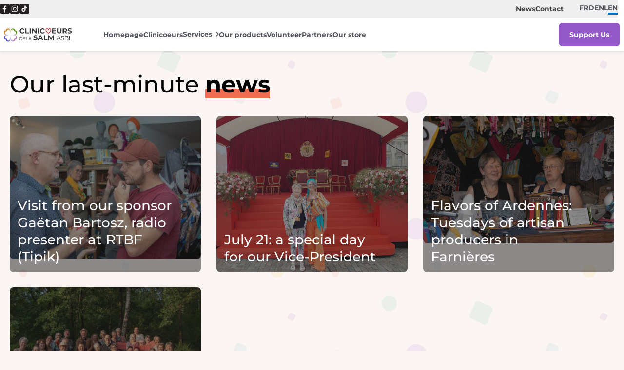

--- FILE ---
content_type: text/html; charset=UTF-8
request_url: https://clinicoeursdelasalm.be/en/services/
body_size: 3901
content:
<!DOCTYPE html>
<html lang="en">
<head>
    <meta charset="UTF-8"/>
    <meta name="viewport" content="width=device-width, initial-scale=1.0, minimum-scale=1.0, maximum-scale=5.0"/>
    <meta http-equiv="X-UA-Compatible" content="ie=edge"/>
    <meta name='facebook-domain-verification' content='x9l4lxrzvg4p7abjkcwtu1b1trzp4k' />
    <meta name="google-site-verification" content="1cRWR_YMMHOZBWViHKVtFh4HjY37BTbF1VYVYGc2_Yc" />

    <title>Services - Clinicoeurs de la Salm ASBL</title>
    <!-- Lien vers ma feuille de style css minifier -->
    <link rel="stylesheet" href="https://clinicoeursdelasalm.be/wp-content/themes/clinicoeurs/dist/css/main.css"/>
    <link rel="alternate" href="https://clinicoeursdelasalm.be/de/" hreflang="de" />
    <link rel="alternate" href="https://clinicoeursdelasalm.be/nl/" hreflang="nl" />

    <meta name="description" content="Welcome to the Clinicoeurs website. An ASBL based in Vielsalm, it is made up of 4 services including Cliniclowns, Clinitalents, Clinijuniors and Clinisnoezs."/>
    <meta name="author" content="Dylan Jacquet"/>
    <meta name="title" content="Services - Clinicoeurs de la Salm ASBL"/>
    <meta name="keywords" content="clinicoeurs, cliniclowns, clinitalents, clinijuniors, clinisnoezs, volunteer, vielsalm, asbl, clown"/>
    <!-- meta OpenGraph Guidelines : https://github.com/alsacreations/guidelines/blob/master/Guidelines-HTML.md#opengraph -->
    <meta property="og:title" content="Services - Clinicoeurs de la Salm ASBL"/>
    <meta property="og:description" content="Welcome to the Clinicoeurs website. An ASBL based in Vielsalm, it is made up of 4 services including Cliniclowns, Clinitalents, Clinijuniors and Clinisnoezs."/>
    <meta property="og:locale" content="en_BE"/>
    <meta property="og:image" content="https://clinicoeursdelasalm.be/wp-content/themes/clinicoeurs/resources/img/og-image.jpg"/>
    <meta property="og:type" content="website"/>
    <meta property="og:site_name" content="Clinicoeurs de la Salm ASBL"/>
    <meta property="og:url" content="https://clinicoeursdelasalm.be/fr/"/>
    <meta name="twitter:card" content="summary_large_image"/>
<meta name="twitter:site" content="@VotreNomUtilisateurTwitter"/>
<meta name="twitter:title" content="Accueil - Clinicoeurs de la Salm ASBL"/>
<meta name="twitter:description" content="Bienvenue sur le site de Clinicoeurs. Une ASBL basé sur Vielsalm, elle est composé de 4 services dont les Cliniclowns, les Clinitalents, les Clinijuniors et les Clinisnoezs."/>
<meta name="twitter:image" content="https://clinicoeursdelasalm.be/wp-content/themes/clinicoeurs/resources/img/og-image.jpg"/>
<meta name="twitter:url" content="https://clinicoeursdelasalm.be/fr"/>
    <link rel="canonical" href="https://clinicoeursdelasalm.be/fr/" />
    <meta property="article:modified_time" content="2022-11-10T16:35:14+00:00"/>
    <!-- Titre unique pour chaque page du site + favicon -->
    <link rel="icon" type="image/svg+xml" href="https://clinicoeursdelasalm.be/wp-content/themes/clinicoeurs/resources/img/favicon.svg"/>
    <link rel="alternate icon" type="image/png" href="https://clinicoeursdelasalm.be/wp-content/themes/clinicoeurs/resources/img/favicon.png"/>
    <link rel="mask-icon" href="https://clinicoeursdelasalm.be/wp-content/themes/clinicoeurs/resources/img/favicon.svg" color="#FFA500"/>

    <link rel="manifest" href="https://clinicoeursdelasalm.be/wp-content/themes/clinicoeurs/dist/mix-manifest.json" />
    <meta name="theme-color" content="#FBF5F3" />
</head>
<body itemscope itemtype="https://schema.org/Organization">
<header class="page_header headers" role="banner">
    <h1 class="hidden" aria-level="1" role="heading">Services</h1>
    <nav role="navigation" aria-label="Main">
        <div class="nav__background">
            <h2 class="hidden" aria-level="2" role="heading">Navigation menu</h2>
            <a class="evitement" href="#contenu" tabindex="1" title="Go to the main content">Go to main content</a>
            <a href="https://clinicoeursdelasalm.be/en" class="logo-mobile" tabindex="-1" >
                <img src="/wp-content/themes/clinicoeurs/resources/img/logo.svg" title="Go to home page" aria-label="Go to home page" alt="Go to home page" role="img" width="140"
                     height="38"/>
            </a>
            <input class="checkbox_toggle" type="checkbox" id="checkbox_toggle"/>
            <label class="burger-wrapper" for="checkbox_toggle" id="burger">Menu                <span class="bar1"></span>
                <span class="bar2"></span>
                <span class="bar3"></span>
            </label>
            <div class="menu">
                <div class="top-menu__background">
                    <div class="top-menu-container">
                        <ul class="top-contact"><li class="menu__top-contact"><a href="https://clinicoeursdelasalm.be/en/news/" title="Go to news page">News</a></li>
<li class="menu__top-contact"><a href="https://clinicoeursdelasalm.be/en/contact-2/" title="Go to contact page">Contact</a></li>
</ul>                        <div class="socialmedia">
                                                            <a tabindex="1" target="_blank" rel="noreferrer noopener" title="Go to page Facebook" href="https://www.facebook.com/clinicoeurs.asbl"
                                   class="socialmedia__network socialmedia__network--fb">Facebook</a>
                                                            <a tabindex="1" target="_blank" rel="noreferrer noopener" title="Go to page Instagram" href="https://www.instagram.com/clinicoeurs_de_la_salm_asbl_/"
                                   class="socialmedia__network socialmedia__network--ig">Instagram</a>
                                                            <a tabindex="1" target="_blank" rel="noreferrer noopener" title="Go to page Tik Tok" href="https://www.tiktok.com/@clinicoeurs"
                                   class="socialmedia__network socialmedia__network--tk">Tik Tok</a>
                                                    </div>
                        <div class="langages">
                            <ul class="langages__container">
                                                                    <li class="langages__item ">
                                        <a title="Choose language fr" href="https://clinicoeursdelasalm.be/fr/les-services-cliniclowns-clinitalents-clinijuniors-clinisnoezs-benevoles-clinicoeurs-de-la-salm/" lang="fr-BE" hreflang="fr-BE" class="langages__link">fr<span class="hidden">Choose language French</span></a>
                                    </li>
                                                                    <li class="langages__item ">
                                        <a title="Choose language de" href="https://clinicoeursdelasalm.be/de/dienstleistungen/" lang="de-DE" hreflang="de-DE" class="langages__link">de<span class="hidden">Choose language German</span></a>
                                    </li>
                                                                    <li class="langages__item ">
                                        <a title="Choose language nl" href="https://clinicoeursdelasalm.be/nl/diensten/" lang="nl-BE" hreflang="nl-BE" class="langages__link">nl<span class="hidden">Choose language Dutch</span></a>
                                    </li>
                                                                    <li class="langages__item langages__item-current">
                                        <a title="Choose language en" href="https://clinicoeursdelasalm.be/en/services/" lang="en-GB" hreflang="en-GB" class="langages__link">en<span class="hidden">Choose language German</span></a>
                                    </li>
                                                            </ul>
                        </div>
                    </div>
                </div>
                <div class="menu-logo-container">
                    <a href="https://clinicoeursdelasalm.be/en" class="logo-desktop"><span class="hidden">Menu mobile</span>
                        <img src="/wp-content/themes/clinicoeurs/resources/img/logo.svg" role="img" aria-hidden="true" title="Go to home page" alt="Go to home page" width="140"
                             height="38"/>
                    </a>
                    <ul id="menu-mobile" class="container"><li class="menu-li"><a href="https://clinicoeursdelasalm.be/en/" title="Go to home page">Homepage</a></li>
<li class="menu-li"><a href="https://clinicoeursdelasalm.be/en/clinicoeurs-en/" title="Go to Clinicoeurs page">Clinicoeurs</a></li>
<li class="menu-li-dropdown"><input type="checkbox" id="check-box-services"/><label class="hidden" for="check-box-services">Services</label><span class="menu-dropdown" tabindex="0">Services</span>
<ul class="sub-menu">
	<li><a href="https://clinicoeursdelasalm.be/en/cliniclowns/" title="Go to Cliniclowns page">Cliniclowns</a></li>
	<li><a href="https://clinicoeursdelasalm.be/en/clinitalents/" title="Go to Clinitalents page">Clinitalents</a></li>
	<li><a href="https://clinicoeursdelasalm.be/en/clinijuniors-2/" title="Go to Clinijuniors page">Clinijuniors</a></li>
	<li><a href="https://clinicoeursdelasalm.be/en/clinisnoezs-4/" title="Go to Clinisnoezs page">Clinisnoezs</a></li>
</ul>
</li>
<li class="menu-li"><a href="https://clinicoeursdelasalm.be/en/our-products/" title="Go to products page">Our products</a></li>
<li class="menu-li"><a href="https://clinicoeursdelasalm.be/en/volunteer-opportunities/" title="Go to Volunteer page">Volunteer</a></li>
<li class="menu-li"><a href="https://clinicoeursdelasalm.be/en/partners-2/" title="Go to partners page">Partners</a></li>
<li class="menu-li"><a href="https://clinicoeursdelasalm.be/en/our-store/" title="Go to store page">Our store</a></li>
<li class="menu-li"><a href="https://clinicoeursdelasalm.be/en/support-us/" title="Go to support us page">Support Us</a></li>
</ul>                </div>
            </div>
        </div>
    </nav>
</header>

    <main class="main__news" id="contenu">
        <!-- news-section.php -->
    <section class="news">
        <div class="news__background">
            <h2 aria-level="2" role="heading" class="news__title underline">Our last-minute <strong>news</strong></h2>
            <div class="news__wrapper">
                                    <article class="news__container" itemprop="publishingPrinciples" itemscope
                             itemtype="https://schema.org/Article">
                        <a href="https://clinicoeursdelasalm.be/en/news/visit-from-our-sponsor-gaetan-bartosz-radio-presenter-at-rtbf-tipik/"
                           title="Go to page Visit from our sponsor Gaëtan Bartosz, radio presenter at RTBF (Tipik)
">
                            <h3 aria-level="3" role="heading" class="news__container-title underline"
                                itemprop="headline">Visit from our sponsor Gaëtan Bartosz, radio presenter at RTBF (Tipik)</h3>
                            <div class="news__container-wrapper">
                                <img fetchpriority="high" width="800" height="600" src="https://clinicoeursdelasalm.be/wp-content/uploads/2023/10/IMG_5391-76.jpg" class="news__img wp-post-image" alt="" srcset="https://clinicoeursdelasalm.be/wp-content/uploads/2023/10/IMG_5391-76.jpg 800w, https://clinicoeursdelasalm.be/wp-content/uploads/2023/10/IMG_5391-76-300x225.jpg 300w, https://clinicoeursdelasalm.be/wp-content/uploads/2023/10/IMG_5391-76-768x576.jpg 768w" sizes="(max-width: 800px) 100vw, 800px" />                            </div>
                        </a>
                    </article>
                                    <article class="news__container" itemprop="publishingPrinciples" itemscope
                             itemtype="https://schema.org/Article">
                        <a href="https://clinicoeursdelasalm.be/en/news/july-21-a-special-day-for-our-vice-president/"
                           title="Go to page July 21: a special day for our Vice-President
">
                            <h3 aria-level="3" role="heading" class="news__container-title underline"
                                itemprop="headline">July 21: a special day for our Vice-President</h3>
                            <div class="news__container-wrapper">
                                <img loading="lazy" width="1736" height="1736" src="https://clinicoeursdelasalm.be/wp-content/uploads/2023/10/362740905_841077757441763_3935377765131782820_n.jpg" class="news__img wp-post-image" alt="" srcset="https://clinicoeursdelasalm.be/wp-content/uploads/2023/10/362740905_841077757441763_3935377765131782820_n.jpg 1736w, https://clinicoeursdelasalm.be/wp-content/uploads/2023/10/362740905_841077757441763_3935377765131782820_n-300x300.jpg 300w, https://clinicoeursdelasalm.be/wp-content/uploads/2023/10/362740905_841077757441763_3935377765131782820_n-1024x1024.jpg 1024w, https://clinicoeursdelasalm.be/wp-content/uploads/2023/10/362740905_841077757441763_3935377765131782820_n-150x150.jpg 150w, https://clinicoeursdelasalm.be/wp-content/uploads/2023/10/362740905_841077757441763_3935377765131782820_n-768x768.jpg 768w, https://clinicoeursdelasalm.be/wp-content/uploads/2023/10/362740905_841077757441763_3935377765131782820_n-1536x1536.jpg 1536w" sizes="(max-width: 1736px) 100vw, 1736px" />                            </div>
                        </a>
                    </article>
                                    <article class="news__container" itemprop="publishingPrinciples" itemscope
                             itemtype="https://schema.org/Article">
                        <a href="https://clinicoeursdelasalm.be/en/news/flavors-of-ardennes-tuesdays-of-artisan-producers-in-farnieres/"
                           title="Go to page Flavors of Ardennes: Tuesdays of artisan producers in Farnières
">
                            <h3 aria-level="3" role="heading" class="news__container-title underline"
                                itemprop="headline">Flavors of Ardennes: Tuesdays of artisan producers in Farnières</h3>
                            <div class="news__container-wrapper">
                                <img loading="lazy" width="2560" height="1707" src="https://clinicoeursdelasalm.be/wp-content/uploads/2023/10/MG_5034-28-1-scaled.jpg" class="news__img wp-post-image" alt="" srcset="https://clinicoeursdelasalm.be/wp-content/uploads/2023/10/MG_5034-28-1-scaled.jpg 2560w, https://clinicoeursdelasalm.be/wp-content/uploads/2023/10/MG_5034-28-1-300x200.jpg 300w, https://clinicoeursdelasalm.be/wp-content/uploads/2023/10/MG_5034-28-1-1024x683.jpg 1024w, https://clinicoeursdelasalm.be/wp-content/uploads/2023/10/MG_5034-28-1-768x512.jpg 768w, https://clinicoeursdelasalm.be/wp-content/uploads/2023/10/MG_5034-28-1-1536x1024.jpg 1536w, https://clinicoeursdelasalm.be/wp-content/uploads/2023/10/MG_5034-28-1-2048x1365.jpg 2048w" sizes="(max-width: 2560px) 100vw, 2560px" />                            </div>
                        </a>
                    </article>
                                    <article class="news__container" itemprop="publishingPrinciples" itemscope
                             itemtype="https://schema.org/Article">
                        <a href="https://clinicoeursdelasalm.be/en/news/volunteer-evening-june-30/"
                           title="Go to page <span>Volunteer evening June 30</span>
">
                            <h3 aria-level="3" role="heading" class="news__container-title underline"
                                itemprop="headline">Volunteer evening June 30</h3>
                            <div class="news__container-wrapper">
                                <img loading="lazy" width="800" height="600" src="https://clinicoeursdelasalm.be/wp-content/uploads/2023/10/Groupe-BBQ-OK-1.jpg" class="news__img wp-post-image" alt="" srcset="https://clinicoeursdelasalm.be/wp-content/uploads/2023/10/Groupe-BBQ-OK-1.jpg 800w, https://clinicoeursdelasalm.be/wp-content/uploads/2023/10/Groupe-BBQ-OK-1-300x225.jpg 300w, https://clinicoeursdelasalm.be/wp-content/uploads/2023/10/Groupe-BBQ-OK-1-768x576.jpg 768w" sizes="(max-width: 800px) 100vw, 800px" />                            </div>
                        </a>
                    </article>
                            </div>
                    </div>
    </section>
    </main>
<footer class="page__footer footers" role="contentinfo">
    <div class="footers__background">
        <nav class="footers__menu" aria-label="Footer">
            <h2 class="hidden">Footer navigation</h2>
            <ul class="footers__menu-first">
                <li class="footers__menu-li">
                    Our services                    <ul class="menu-footers"><li><a href="https://clinicoeursdelasalm.be/en/cliniclowns/" title="Go to Cliniclowns page">Cliniclowns</a></li>
<li><a href="https://clinicoeursdelasalm.be/en/clinitalents/" title="Go to Clinitalents page">Clinitalents</a></li>
<li><a href="https://clinicoeursdelasalm.be/en/clinijuniors-2/" title="Go to Clinijuniors page">Clinijuniors</a></li>
<li><a href="https://clinicoeursdelasalm.be/en/clinisnoezs-4/" title="Go to Clinisnoezs page">Clinisnoezs</a></li>
</ul>                </li>
                <li class="footers__menu-li">
                    Contact us                    <ul class="menu-footers"><li><a target="_blank" href="https://goo.gl/maps/vfA7ZmkBmBcPz68y6" title="Vers la page google maps de l&#8217;ASBL">Place de la Salm 2 S22 6690 Vielsalm</a></li>
<li><a target="_blank" href="tel:+32493718737" title="Appeler le numéro de téléphone +32 (0)493 71 87 37">+32 (0)493 71 87 37</a></li>
<li><a target="_blank" href="mailto:clinicoeurs@gmail.com" title="Envoyer un mail à l&#8217;ASBL">clinicoeurs@gmail.com</a></li>
</ul>                </li>
                <li class="footers__menu-li">
                    Navigation                    <ul class="menu-footers"><li><a href="https://clinicoeursdelasalm.be/en/" title="Go to home page">Homepage</a></li>
<li><a href="https://clinicoeursdelasalm.be/en/clinicoeurs-en/" title="Go to Clinicoeurs page">Clinicoeurs</a></li>
<li><a href="https://clinicoeursdelasalm.be/en/our-products/" title="Go to our products">Our products</a></li>
<li><a href="https://clinicoeursdelasalm.be/en/news/" title="Go to news page">News</a></li>
<li><a href="https://clinicoeursdelasalm.be/en/partners-2/" title="Go to partners page">Partners</a></li>
<li><a href="https://clinicoeursdelasalm.be/en/volunteer-opportunities/" title="Go to volunteer page">Volunteer</a></li>
<li><a href="https://clinicoeursdelasalm.be/en/support-us/" title="Go to support us page">Support Us</a></li>
</ul>                </li>
                <li class="footers__menu-li">
                    Working with us                    <ul class="menu-footers"><li><a href="https://clinicoeursdelasalm.be/en/our-products/" title="Go to our products page">Our products</a></li>
<li><a href="https://clinicoeursdelasalm.be/en/partners-2/" title="Go to partners page">Partners</a></li>
<li><a href="https://clinicoeursdelasalm.be/en/support-us/" title="Go to support us page">Support Us</a></li>
<li><a href="https://clinicoeursdelasalm.be/en/volunteer-opportunities/" title="Go to Volunteer page">Volunteer</a></li>
</ul>                </li>
            </ul>
        </nav>
    </div>
    <div class="secondaryFooters">
        <div class="secondaryFooters-wrapper">
            <p class="secondaryFooters__text">© 2023 Clinicoeurs. All rights reserved.</p>
            <div class="secondaryFooters-container">
                <a rel="noreferrer noopener" target="_blank" href="https://dylanjacquet.com/" class="secondaryFooters__text">Créé par Dylan Jacquet</a>
                <a title="Link to general terms and conditions of use"
                   href="https://clinicoeursdelasalm.be/fr/mentions-legales/"
                   class="secondaryFooters__link">General terms and conditions</a>
            </div>
        </div>
    </div>
</footer>

<script src="https://clinicoeursdelasalm.be/wp-content/themes/clinicoeurs/dist/js///index.js"></script>
</body>
</html>

--- FILE ---
content_type: text/css; charset=utf-8
request_url: https://clinicoeursdelasalm.be/wp-content/themes/clinicoeurs/dist/css/main.css
body_size: 18542
content:
a,abbr,acronym,address,applet,article,aside,audio,b,big,blockquote,body,canvas,caption,center,cite,code,dd,del,details,dfn,div,dl,dt,em,embed,fieldset,figcaption,figure,footer,form,h1,h2,h3,h4,h5,h6,header,hgroup,html,i,iframe,img,ins,kbd,label,legend,li,mark,menu,nav,object,ol,output,p,pre,q,ruby,s,samp,section,small,span,strike,strong,sub,summary,sup,table,tbody,td,tfoot,th,thead,time,tr,tt,u,ul,var,video{border:0;font-size:100%;font:inherit;margin:0;padding:0;vertical-align:baseline}article,aside,details,figcaption,figure,footer,header,hgroup,menu,nav,section{display:block}body{line-height:1}ol,ul{list-style:none}blockquote,q{quotes:none}blockquote:after,blockquote:before,q:after,q:before{content:"";content:none}table{border-collapse:collapse;border-spacing:0}*,:after,:before{-webkit-box-sizing:border-box;box-sizing:border-box;margin:0;padding:0}html{font-family:Montserrat,Arial,Helvetica,Roboto,Open Sans,sans-serif;font-weight:400}a{text-decoration:none}ul{list-style:none}.hidden{-webkit-clip-path:inset(50%);clip-path:inset(50%);-webkit-transition:all .1s ease-in-out;-o-transition:all .1s ease-in-out;transition:all .1s ease-in-out;white-space:nowrap}a.evitement{background:#fff;color:#555;display:inline-block;left:-99999px;padding:.5em;position:absolute;z-index:100}a.evitement:focus{left:0}header{background-color:#fff;-webkit-box-shadow:0 1px 5px rgba(0,0,0,.16);box-shadow:0 1px 5px rgba(0,0,0,.16);height:4rem;padding:1rem 1.5rem;position:fixed;width:100%;z-index:3}.logo-mobile{font-size:2rem}.logo-mobile img{height:auto;margin:2px 0;width:8rem;z-index:5}label[id=burger]{z-index:15}.burger-wrapper{font-size:0;padding:12px 8px 8px;position:absolute;right:1.25rem;top:.3rem}.bar1,.bar2,.bar3{background-color:#000;-webkit-border-radius:1rem;border-radius:1rem;display:block;height:2px;margin:6px 0;opacity:1;-webkit-transform:translate(0);-ms-transform:translate(0);transform:translate(0);-webkit-transform-origin:center;-ms-transform-origin:center;transform-origin:center;-webkit-transition:all .5s;-o-transition:all .5s;transition:all .5s;width:24px}[id=checkbox_toggle]:checked~.menu{opacity:1;right:0;top:0;z-index:4}[id=checkbox_toggle]{height:40px;opacity:0;position:absolute;right:.8rem;top:.8rem;width:40px}[id=checkbox_toggle]:checked~label>.bar1{-webkit-transform:translateY(9px) rotate(45deg);-ms-transform:translateY(9px) rotate(45deg);transform:translateY(9px) rotate(45deg);-webkit-transition:all .5s;-o-transition:all .5s;transition:all .5s}[id=checkbox_toggle]:checked~label>.bar2{opacity:0;-webkit-transform:translateX(20px);-ms-transform:translateX(20px);transform:translateX(20px);-webkit-transition:all .2s;-o-transition:all .2s;transition:all .2s}[id=checkbox_toggle]:checked~label>.bar3{-webkit-transform:translateY(-7px) rotate(-45deg);-ms-transform:translateY(-7px) rotate(-45deg);transform:translateY(-7px) rotate(-45deg);-webkit-transition:all .5s;-o-transition:all .5s;transition:all .5s}.menu{-webkit-box-orient:vertical;-webkit-box-direction:normal;-ms-flex-line-pack:center;-webkit-box-align:start;-ms-flex-align:start;-webkit-box-pack:start;-ms-flex-pack:start;-webkit-align-content:center;align-content:center;-webkit-align-items:flex-start;align-items:flex-start;background-color:#fff;display:-webkit-box;display:-webkit-flex;display:-ms-flexbox;display:-moz-box;display:flex;-webkit-flex-direction:column;-ms-flex-direction:column;flex-direction:column;font-size:1rem;gap:.5rem;height:100vh;-webkit-justify-content:flex-start;justify-content:flex-start;margin-top:3.9rem;opacity:0;overflow-y:scroll;position:fixed;right:-100rem;top:0;-webkit-transition:all .4s .1s;-o-transition:all .4s .1s;transition:all .4s .1s;width:100vw;z-index:4}.menu-li{margin-bottom:.5rem}.menu a{color:#51565d;font-family:Montserrat,Arial,Helvetica,Roboto,Open Sans,sans-serif;font-size:1.5rem;font-weight:700;line-height:1.66em}.menu [aria-current=page]{border-bottom:2px solid #9359c6;color:#1c1c1c}.menu-li-dropdown{margin-bottom:.5rem;position:relative}.sub-menu{background-color:#fff;max-height:0;min-height:0;opacity:1;overflow:hidden;-webkit-transition:translate .5s,max-height .5s;-o-transition:translate .5s,max-height .5s;transition:translate .5s,max-height .5s}[id=check-box-services]{height:2rem;opacity:0;position:absolute;width:100%}[id=check-box-services]:checked~.sub-menu{max-height:10rem;min-height:0;translate:1rem}.menu-dropdown{color:#51565d;font-family:Montserrat,Arial,Helvetica,Roboto,Open Sans,sans-serif;font-size:1.5rem;font-weight:700;line-height:1.66em}.container-top-menu li a{text-transform:uppercase}.container-top-menu .menu__top-contact a{text-transform:none}.top-menu__background{-webkit-box-ordinal-group:2;-ms-flex-order:1;background-color:hsla(0,0%,74%,.25);-webkit-order:1;order:1;width:100%}.top-menu-container{-webkit-box-orient:vertical;-webkit-box-direction:normal;display:-webkit-box;display:-webkit-flex;display:-ms-flexbox;display:-moz-box;display:flex;-webkit-flex-direction:column;-ms-flex-direction:column;flex-direction:column;padding:2rem 1.25rem 14rem;width:100%}.top-menu-container .top-contact{font-size:1.25rem;line-height:normal;padding-bottom:1rem}.container{padding:1rem 1.25rem}.langages__container{display:-webkit-box;display:-webkit-flex;display:-ms-flexbox;display:-moz-box;display:flex;gap:1rem}.langages__item a{font-size:1.25rem;text-transform:uppercase}.langages__item-current .langages__link{border-bottom:4px solid #0074be;color:#0074be}[lang=de] .socialmedia,[lang=en] .socialmedia,[lang=fr] .socialmedia,[lang=nl] .socialmedia{display:-webkit-box;display:-webkit-flex;display:-ms-flexbox;display:-moz-box;display:flex;gap:1rem;margin-bottom:1rem}[lang=de] .socialmedia .socialmedia__network--fb,[lang=de] .socialmedia .socialmedia__network--ig,[lang=de] .socialmedia .socialmedia__network--tk,[lang=de] .socialmedia .socialmedia__network--tw,[lang=en] .socialmedia .socialmedia__network--fb,[lang=en] .socialmedia .socialmedia__network--ig,[lang=en] .socialmedia .socialmedia__network--tk,[lang=en] .socialmedia .socialmedia__network--tw,[lang=fr] .socialmedia .socialmedia__network--fb,[lang=fr] .socialmedia .socialmedia__network--ig,[lang=fr] .socialmedia .socialmedia__network--tk,[lang=fr] .socialmedia .socialmedia__network--tw,[lang=nl] .socialmedia .socialmedia__network--fb,[lang=nl] .socialmedia .socialmedia__network--ig,[lang=nl] .socialmedia .socialmedia__network--tk,[lang=nl] .socialmedia .socialmedia__network--tw{-webkit-transform-origin:center;-ms-transform-origin:center;transform-origin:center}[lang=de] .socialmedia .socialmedia__network--fb:focus:before,[lang=de] .socialmedia .socialmedia__network--fb:hover:before,[lang=de] .socialmedia .socialmedia__network--ig:focus:before,[lang=de] .socialmedia .socialmedia__network--ig:hover:before,[lang=de] .socialmedia .socialmedia__network--tk:focus:before,[lang=de] .socialmedia .socialmedia__network--tk:hover:before,[lang=de] .socialmedia .socialmedia__network--tw:focus:before,[lang=de] .socialmedia .socialmedia__network--tw:hover:before,[lang=en] .socialmedia .socialmedia__network--fb:focus:before,[lang=en] .socialmedia .socialmedia__network--fb:hover:before,[lang=en] .socialmedia .socialmedia__network--ig:focus:before,[lang=en] .socialmedia .socialmedia__network--ig:hover:before,[lang=en] .socialmedia .socialmedia__network--tk:focus:before,[lang=en] .socialmedia .socialmedia__network--tk:hover:before,[lang=en] .socialmedia .socialmedia__network--tw:focus:before,[lang=en] .socialmedia .socialmedia__network--tw:hover:before,[lang=fr] .socialmedia .socialmedia__network--fb:focus:before,[lang=fr] .socialmedia .socialmedia__network--fb:hover:before,[lang=fr] .socialmedia .socialmedia__network--ig:focus:before,[lang=fr] .socialmedia .socialmedia__network--ig:hover:before,[lang=fr] .socialmedia .socialmedia__network--tk:focus:before,[lang=fr] .socialmedia .socialmedia__network--tk:hover:before,[lang=fr] .socialmedia .socialmedia__network--tw:focus:before,[lang=fr] .socialmedia .socialmedia__network--tw:hover:before,[lang=nl] .socialmedia .socialmedia__network--fb:focus:before,[lang=nl] .socialmedia .socialmedia__network--fb:hover:before,[lang=nl] .socialmedia .socialmedia__network--ig:focus:before,[lang=nl] .socialmedia .socialmedia__network--ig:hover:before,[lang=nl] .socialmedia .socialmedia__network--tk:focus:before,[lang=nl] .socialmedia .socialmedia__network--tk:hover:before,[lang=nl] .socialmedia .socialmedia__network--tw:focus:before,[lang=nl] .socialmedia .socialmedia__network--tw:hover:before{-webkit-transform:scale(1.2);-ms-transform:scale(1.2);transform:scale(1.2)}[lang=de] .socialmedia .socialmedia__network--fb,[lang=en] .socialmedia .socialmedia__network--fb,[lang=fr] .socialmedia .socialmedia__network--fb,[lang=nl] .socialmedia .socialmedia__network--fb{font-size:0}[lang=de] .socialmedia .socialmedia__network--fb:before,[lang=en] .socialmedia .socialmedia__network--fb:before,[lang=fr] .socialmedia .socialmedia__network--fb:before,[lang=nl] .socialmedia .socialmedia__network--fb:before{content:url(/wp-content/themes/clinicoeurs/resources/img/social-media/facebook-black.svg);display:inline-block;height:auto;-webkit-transition:all .3s;-o-transition:all .3s;transition:all .3s;width:2.25rem}[lang=de] .socialmedia .socialmedia__network--tw,[lang=en] .socialmedia .socialmedia__network--tw,[lang=fr] .socialmedia .socialmedia__network--tw,[lang=nl] .socialmedia .socialmedia__network--tw{font-size:0}[lang=de] .socialmedia .socialmedia__network--tw:before,[lang=en] .socialmedia .socialmedia__network--tw:before,[lang=fr] .socialmedia .socialmedia__network--tw:before,[lang=nl] .socialmedia .socialmedia__network--tw:before{content:url(/wp-content/themes/clinicoeurs/resources/img/social-media/twitter-black.svg);display:inline-block;height:auto;-webkit-transition:all .3s;-o-transition:all .3s;transition:all .3s;width:2.25rem}[lang=de] .socialmedia .socialmedia__network--ig,[lang=en] .socialmedia .socialmedia__network--ig,[lang=fr] .socialmedia .socialmedia__network--ig,[lang=nl] .socialmedia .socialmedia__network--ig{font-size:0}[lang=de] .socialmedia .socialmedia__network--ig:before,[lang=en] .socialmedia .socialmedia__network--ig:before,[lang=fr] .socialmedia .socialmedia__network--ig:before,[lang=nl] .socialmedia .socialmedia__network--ig:before{content:url(/wp-content/themes/clinicoeurs/resources/img/social-media/instagram-black.svg);display:inline-block;height:auto;-webkit-transition:all .3s;-o-transition:all .3s;transition:all .3s;width:2.25rem}[lang=de] .socialmedia .socialmedia__network--tk,[lang=en] .socialmedia .socialmedia__network--tk,[lang=fr] .socialmedia .socialmedia__network--tk,[lang=nl] .socialmedia .socialmedia__network--tk{font-size:0}[lang=de] .socialmedia .socialmedia__network--tk:before,[lang=en] .socialmedia .socialmedia__network--tk:before,[lang=fr] .socialmedia .socialmedia__network--tk:before,[lang=nl] .socialmedia .socialmedia__network--tk:before{content:url(/wp-content/themes/clinicoeurs/resources/img/social-media/tiktok-black.svg);display:inline-block;height:auto;-webkit-transition:all .3s;-o-transition:all .3s;transition:all .3s;width:2.25rem}.logo-desktop{display:none}.top-menu-container .menu__top-contact a{color:rgba(0,0,0,.71);font-size:1.25rem}@media (min-width:995px){[lang=en] header,[lang=fr] header{position:-webkit-sticky;position:sticky}[lang=en] .menu,[lang=fr] .menu{-webkit-box-orient:vertical;-webkit-box-direction:normal;-webkit-box-pack:end;-ms-flex-pack:end;-webkit-box-align:start;-ms-flex-align:start;-webkit-align-items:flex-start;align-items:flex-start;background-color:initial;display:-webkit-box;display:-webkit-flex;display:-ms-flexbox;display:-moz-box;display:flex;-webkit-flex-direction:column;-ms-flex-direction:column;flex-direction:column;gap:0;height:auto;-webkit-justify-content:flex-end;justify-content:flex-end;left:0;margin-top:0;max-width:none;opacity:1;overflow:visible;padding:0;position:static;top:0;-webkit-transition:all .5s;-o-transition:all .5s;transition:all .5s;-webkit-transition:all .1ms;-o-transition:all .1ms;transition:all .1ms;width:100%}[lang=en] .menu [aria-current=page]:after,[lang=fr] .menu [aria-current=page]:after{width:100%}[lang=en] .menu-li,[lang=fr] .menu-li{margin-bottom:0}[lang=en] .menu li a,[lang=fr] .menu li a{position:relative}[lang=en] .menu li a:after,[lang=fr] .menu li a:after{background:#9359c6;bottom:-.125rem;color:transparent;content:"";left:0;margin:auto;max-height:2px;min-height:2px;position:absolute;right:0;-webkit-transition:all .3s ease-out;-o-transition:all .3s ease-out;transition:all .3s ease-out;width:0}[lang=en] .menu .menu-li-dropdown li:focus-within:first-of-type a:after,[lang=en] .menu .menu-li-dropdown li:hover:first-of-type a:after,[lang=en] .menu .menu-li:focus-within a:after,[lang=en] .menu .menu-li:hover a:after,[lang=fr] .menu .menu-li-dropdown li:focus-within:first-of-type a:after,[lang=fr] .menu .menu-li-dropdown li:hover:first-of-type a:after,[lang=fr] .menu .menu-li:focus-within a:after,[lang=fr] .menu .menu-li:hover a:after{width:100%}[lang=en] .menu .activeMenu a:after,[lang=fr] .menu .activeMenu a:after{background:#fff;bottom:-.25rem;color:transparent;content:"."/"";left:0;margin:auto;max-height:2px;min-height:2px;position:absolute;right:0;-webkit-transition:all .3s ease-out;-o-transition:all .3s ease-out;transition:all .3s ease-out;width:100%}[lang=en] .menu li,[lang=fr] .menu li{color:#fff;padding:1.5rem 0}[lang=en] .menu .sub-menu li:focus-within a,[lang=en] .menu .sub-menu li:hover a,[lang=en] .menu .top-contact li:focus-within a,[lang=en] .menu .top-contact li:hover a,[lang=en] .menu li:first-of-type:focus-within a,[lang=en] .menu li:first-of-type:hover a,[lang=fr] .menu .sub-menu li:focus-within a,[lang=fr] .menu .sub-menu li:hover a,[lang=fr] .menu .top-contact li:focus-within a,[lang=fr] .menu .top-contact li:hover a,[lang=fr] .menu li:first-of-type:focus-within a,[lang=fr] .menu li:first-of-type:hover a{color:#1c1c1c}[lang=en] .menu .sub-menu li:focus-within a:after,[lang=en] .menu .sub-menu li:hover a:after,[lang=en] .menu .top-contact li:focus-within a:after,[lang=en] .menu .top-contact li:hover a:after,[lang=en] .menu li:first-of-type:focus-within a:after,[lang=en] .menu li:first-of-type:hover a:after,[lang=fr] .menu .sub-menu li:focus-within a:after,[lang=fr] .menu .sub-menu li:hover a:after,[lang=fr] .menu .top-contact li:focus-within a:after,[lang=fr] .menu .top-contact li:hover a:after,[lang=fr] .menu li:first-of-type:focus-within a:after,[lang=fr] .menu li:first-of-type:hover a:after{width:100%}[lang=en] .menu .menu-li:hover a,[lang=fr] .menu .menu-li:hover a{color:#1c1c1c}[lang=en] .menu>li,[lang=fr] .menu>li{position:relative}[lang=en] .menu a,[lang=fr] .menu a{color:#51565d;display:block;font-size:.875rem;line-height:1.25rem;overflow:visible;-webkit-transition:color .2s;-o-transition:color .2s;transition:color .2s}[lang=en] .menu-dropdown,[lang=fr] .menu-dropdown{cursor:pointer;font-size:.875rem;line-height:1.55em}[lang=en] .menu-dropdown:hover,[lang=fr] .menu-dropdown:hover{color:#1c1c1c;cursor:pointer}[lang=en] .menu-li-dropdown,[lang=fr] .menu-li-dropdown{margin-bottom:0}[lang=en] .menu-li-dropdown:after,[lang=fr] .menu-li-dropdown:after{content:url(/wp-content/themes/clinicoeurs/resources/img/fleche.svg);display:inline-block;margin-left:.25rem;rotate:90deg;-webkit-transform-origin:center;-ms-transform-origin:center;transform-origin:center;-webkit-transition:-webkit-transform .3s;transition:-webkit-transform .3s;-o-transition:-o-transform .3s;-o-transition:transform .3s;transition:transform .3s;transition:transform .3s,-webkit-transform .3s;translate:0 1px;width:.375rem}[lang=en] .menu-li-dropdown:hover:after,[lang=fr] .menu-li-dropdown:hover:after{-webkit-transform:rotate(180deg);-ms-transform:rotate(180deg);transform:rotate(180deg)}[lang=en] .menu-li-dropdown:focus-within .menu-dropdown,[lang=en] .menu-li-dropdown:hover .menu-dropdown,[lang=fr] .menu-li-dropdown:focus-within .menu-dropdown,[lang=fr] .menu-li-dropdown:hover .menu-dropdown{color:#1c1c1c}[lang=en] .top-menu-container,[lang=fr] .top-menu-container{-webkit-box-orient:horizontal;-webkit-box-direction:normal;-webkit-box-ordinal-group:initial;-ms-flex-order:initial;display:-webkit-box;display:-webkit-flex;display:-ms-flexbox;display:-moz-box;display:flex;-webkit-flex-direction:row;-ms-flex-direction:row;flex-direction:row;-webkit-order:initial;order:0;padding:0 1rem}[lang=en] .container,[lang=fr] .container{-webkit-box-align:center;-ms-flex-align:center;-webkit-box-flex:0;-webkit-align-items:center;align-items:center;display:-webkit-box;display:-webkit-flex;display:-ms-flexbox;display:-moz-box;display:flex;-webkit-flex:none;-ms-flex:none;flex:none;gap:1.5rem;max-width:68.25rem;padding:0;width:76vw}[lang=en] input[type=checkbox],[lang=fr] input[type=checkbox]{display:none}[lang=en] body,[lang=fr] body{background-color:#fff;margin:0 auto}[lang=en] .burger,[lang=en] .burger-wrapper,[lang=en] [id=checkbox_toggle],[lang=fr] .burger,[lang=fr] .burger-wrapper,[lang=fr] [id=checkbox_toggle]{display:none}[lang=en] .logo-mobile,[lang=fr] .logo-mobile{-webkit-box-align:center;-ms-flex-align:center;-webkit-align-items:center;align-items:center;display:-webkit-box;display:-webkit-flex;display:-ms-flexbox;display:-moz-box;display:flex;margin-right:5rem}[lang=en] .background-nav,[lang=fr] .background-nav{background-color:#fff;-webkit-box-shadow:-1px 1px 28px -6px hsla(0,0%,59%,.5);box-shadow:-1px 1px 28px -6px hsla(0,0%,59%,.5)}[lang=en] header,[lang=fr] header{background-color:#fff;height:auto;left:0;margin:0 auto;padding:0;top:0}[lang=en] .nav,[lang=fr] .nav{-webkit-box-align:center;-ms-flex-align:center;-webkit-align-items:center;align-items:center;display:-webkit-box;display:-webkit-flex;display:-ms-flexbox;display:-moz-box;display:flex;width:100%}[lang=en] .sub-menu,[lang=fr] .sub-menu{background-color:#fff;-webkit-border-radius:.5rem;border-radius:.5rem;-webkit-box-shadow:-1px 1px 28px -6px hsla(0,0%,59%,.7);box-shadow:-1px 1px 28px -6px hsla(0,0%,59%,.7);height:0;left:50%;max-height:none;min-height:auto;overflow:hidden;padding:0;position:absolute;top:5rem;-webkit-transform:translateX(-50%);-ms-transform:translateX(-50%);transform:translateX(-50%);visibility:hidden;z-index:11}[lang=en] .sub-menu li,[lang=fr] .sub-menu li{-webkit-box-orient:vertical;-webkit-box-direction:normal;background-color:#fff;display:-webkit-box;display:-webkit-flex;display:-ms-flexbox;display:-moz-box;display:flex;-webkit-flex-direction:column;-ms-flex-direction:column;flex-direction:column;line-height:1.5em;padding:.5rem 1rem;-webkit-transition:all .5s;-o-transition:all .5s;transition:all .5s}[lang=en] .sub-menu li a,[lang=fr] .sub-menu li a{-webkit-box-orient:vertical;-webkit-box-direction:normal;background-color:#fff;color:#51565d;display:-webkit-box;display:-webkit-flex;display:-ms-flexbox;display:-moz-box;display:flex;-webkit-flex-direction:column;-ms-flex-direction:column;flex-direction:column;font-family:Montserrat,Arial,Helvetica,Roboto,Open Sans,sans-serif;font-size:1rem;font-weight:700;padding-bottom:0}[lang=en] .sub-menu li:first-of-type,[lang=fr] .sub-menu li:first-of-type{padding-top:.25rem}[lang=en] .sub-menu li:last-of-type,[lang=fr] .sub-menu li:last-of-type{padding-bottom:.25rem}[lang=en] .menu-dropdown:focus-within~.sub-menu,[lang=en] .menu-dropdown:hover~.sub-menu,[lang=en] .menu-li-dropdown:focus-within .sub-menu,[lang=en] .menu-li-dropdown:hover .sub-menu,[lang=fr] .menu-dropdown:focus-within~.sub-menu,[lang=fr] .menu-dropdown:hover~.sub-menu,[lang=fr] .menu-li-dropdown:focus-within .sub-menu,[lang=fr] .menu-li-dropdown:hover .sub-menu{height:auto;overflow:initial;padding:1.5rem 1rem;top:3.5rem;-webkit-transition:visibility .3s,top .5s;-o-transition:visibility .3s,top .5s;transition:visibility .3s,top .5s;visibility:initial}[lang=en] .menu-logo-container,[lang=fr] .menu-logo-container{display:-webkit-box;display:-webkit-flex;display:-ms-flexbox;display:-moz-box;display:flex;-webkit-flex-wrap:nowrap;-ms-flex-wrap:nowrap;flex-wrap:nowrap}[lang=en] .menu-logo-container .logo-desktop,[lang=fr] .menu-logo-container .logo-desktop{-webkit-box-align:center;-ms-flex-align:center;-webkit-align-items:center;align-items:center;display:-webkit-box;display:-webkit-flex;display:-ms-flexbox;display:-moz-box;display:flex;font-size:0;line-height:0;margin-right:4rem}[lang=en] .logo-mobile,[lang=fr] .logo-mobile{display:none}[lang=en] .menu-li:last-of-type a:after,[lang=fr] .menu-li:last-of-type a:after{display:none;max-height:0;min-height:0}[lang=en] .menu-li:last-of-type a:focus,[lang=en] .menu-li:last-of-type:hover a,[lang=fr] .menu-li:last-of-type a:focus,[lang=fr] .menu-li:last-of-type:hover a{background-color:#fff;border:2px solid #9359c6;color:#9359c6}[lang=en] .menu-li:last-of-type,[lang=fr] .menu-li:last-of-type{padding:0}[lang=en] .menu-li:last-of-type a,[lang=fr] .menu-li:last-of-type a{background-color:#9359c6;border:2px solid #9359c6;-webkit-border-radius:.5rem;border-radius:.5rem;color:#fff;font-family:Montserrat,Arial,Helvetica,Roboto,Open Sans,sans-serif;font-weight:700;padding:.75rem 1.25rem;-webkit-transition:all .3s;-o-transition:all .3s;transition:all .3s}[lang=en] .menu-li:last-of-type,[lang=en] .menu-li:last-of-type a,[lang=fr] .menu-li:last-of-type,[lang=fr] .menu-li:last-of-type a{margin-left:auto}[lang=en] .socialmedia,[lang=fr] .socialmedia{margin-bottom:0;margin-right:auto}[lang=en] .socialmedia .socialmedia__network--fb:before,[lang=en] .socialmedia .socialmedia__network--ig:before,[lang=en] .socialmedia .socialmedia__network--tk:before,[lang=en] .socialmedia .socialmedia__network--tw:before,[lang=fr] .socialmedia .socialmedia__network--fb:before,[lang=fr] .socialmedia .socialmedia__network--ig:before,[lang=fr] .socialmedia .socialmedia__network--tk:before,[lang=fr] .socialmedia .socialmedia__network--tw:before{width:1.25rem}[lang=en] .socialmedia__network,[lang=fr] .socialmedia__network{max-height:1.25rem;min-height:1.25rem}[lang=en] .top-menu-container,[lang=fr] .top-menu-container{-webkit-box-align:center;-ms-flex-align:center;-webkit-box-pack:end;-ms-flex-pack:end;-webkit-align-items:center;align-items:center;background-color:transparent;-webkit-justify-content:flex-end;justify-content:flex-end;margin:0 auto;max-width:80rem;padding:0 1.25rem}[lang=en] .menu-logo-container,[lang=fr] .menu-logo-container{margin:0 auto;max-width:80rem}[lang=en] .langages__container .langages__item .langages__link:after,[lang=fr] .langages__container .langages__item .langages__link:after{background:#0074be;bottom:-.25rem;max-height:4px}[lang=en] .langages__container .langages__item .langages__link:focus,[lang=en] .langages__container .langages__item .langages__link:hover,[lang=fr] .langages__container .langages__item .langages__link:focus,[lang=fr] .langages__container .langages__item .langages__link:hover{color:#1c1c1c}[lang=en] .langages__container .langages__item .langages__link:focus:after,[lang=en] .langages__container .langages__item .langages__link:hover:after,[lang=fr] .langages__container .langages__item .langages__link:focus:after,[lang=fr] .langages__container .langages__item .langages__link:hover:after{width:100%}[lang=en] .langages__container .langages__item,[lang=fr] .langages__container .langages__item{padding:0}[lang=en] .menu .top-contact,[lang=fr] .menu .top-contact{-webkit-box-ordinal-group:2;-ms-flex-order:1;display:-webkit-box;display:-webkit-flex;display:-ms-flexbox;display:-moz-box;display:flex;font-size:.875rem;gap:2rem;-webkit-order:1;order:1;padding:.5rem 2rem .5rem 0}[lang=en] .langages,[lang=fr] .langages{-webkit-box-ordinal-group:2;-ms-flex-order:1;-webkit-order:1;order:1}[lang=en] .top-menu__background,[lang=fr] .top-menu__background{-webkit-box-ordinal-group:initial;-ms-flex-order:initial;background-color:hsla(0,0%,74%,.25);-webkit-order:initial;order:0;width:99vw}[lang=en] .menu-logo__background,[lang=fr] .menu-logo__background{background-color:#fff;width:100vw}[lang=en] .menu .menu__top-contact,[lang=fr] .menu .menu__top-contact{padding:0}[lang=en] .top-menu-container .menu__top-contact a,[lang=fr] .top-menu-container .menu__top-contact a{color:rgba(0,0,0,.71);font-size:.875rem}}@media (min-width:1245px){[lang=de] header,[lang=nl] header{position:-webkit-sticky;position:sticky}[lang=de] .menu,[lang=nl] .menu{-webkit-box-orient:vertical;-webkit-box-direction:normal;-webkit-box-pack:end;-ms-flex-pack:end;-webkit-box-align:start;-ms-flex-align:start;-webkit-align-items:flex-start;align-items:flex-start;background-color:initial;display:-webkit-box;display:-webkit-flex;display:-ms-flexbox;display:-moz-box;display:flex;-webkit-flex-direction:column;-ms-flex-direction:column;flex-direction:column;gap:0;height:auto;-webkit-justify-content:flex-end;justify-content:flex-end;left:0;margin-top:0;max-width:none;opacity:1;overflow:visible;padding:0;position:static;top:0;-webkit-transition:all .5s;-o-transition:all .5s;transition:all .5s;-webkit-transition:all .1ms;-o-transition:all .1ms;transition:all .1ms;width:100%}[lang=de] .menu [aria-current=page]:after,[lang=nl] .menu [aria-current=page]:after{width:100%}[lang=de] .menu-li,[lang=nl] .menu-li{margin-bottom:0}[lang=de] .menu li a,[lang=nl] .menu li a{position:relative}[lang=de] .menu li a:after,[lang=nl] .menu li a:after{background:#9359c6;bottom:-.125rem;color:transparent;content:"";left:0;margin:auto;max-height:2px;min-height:2px;position:absolute;right:0;-webkit-transition:all .3s ease-out;-o-transition:all .3s ease-out;transition:all .3s ease-out;width:0}[lang=de] .menu .menu-li-dropdown li:focus-within:first-of-type a:after,[lang=de] .menu .menu-li-dropdown li:hover:first-of-type a:after,[lang=de] .menu .menu-li:focus-within a:after,[lang=de] .menu .menu-li:hover a:after,[lang=nl] .menu .menu-li-dropdown li:focus-within:first-of-type a:after,[lang=nl] .menu .menu-li-dropdown li:hover:first-of-type a:after,[lang=nl] .menu .menu-li:focus-within a:after,[lang=nl] .menu .menu-li:hover a:after{width:100%}[lang=de] .menu .activeMenu a:after,[lang=nl] .menu .activeMenu a:after{background:#fff;bottom:-.25rem;color:transparent;content:"."/"";left:0;margin:auto;max-height:2px;min-height:2px;position:absolute;right:0;-webkit-transition:all .3s ease-out;-o-transition:all .3s ease-out;transition:all .3s ease-out;width:100%}[lang=de] .menu li,[lang=nl] .menu li{color:#fff;padding:1.5rem 0}[lang=de] .menu .sub-menu li:focus-within a,[lang=de] .menu .sub-menu li:hover a,[lang=de] .menu .top-contact li:focus-within a,[lang=de] .menu .top-contact li:hover a,[lang=de] .menu li:first-of-type:focus-within a,[lang=de] .menu li:first-of-type:hover a,[lang=nl] .menu .sub-menu li:focus-within a,[lang=nl] .menu .sub-menu li:hover a,[lang=nl] .menu .top-contact li:focus-within a,[lang=nl] .menu .top-contact li:hover a,[lang=nl] .menu li:first-of-type:focus-within a,[lang=nl] .menu li:first-of-type:hover a{color:#1c1c1c}[lang=de] .menu .sub-menu li:focus-within a:after,[lang=de] .menu .sub-menu li:hover a:after,[lang=de] .menu .top-contact li:focus-within a:after,[lang=de] .menu .top-contact li:hover a:after,[lang=de] .menu li:first-of-type:focus-within a:after,[lang=de] .menu li:first-of-type:hover a:after,[lang=nl] .menu .sub-menu li:focus-within a:after,[lang=nl] .menu .sub-menu li:hover a:after,[lang=nl] .menu .top-contact li:focus-within a:after,[lang=nl] .menu .top-contact li:hover a:after,[lang=nl] .menu li:first-of-type:focus-within a:after,[lang=nl] .menu li:first-of-type:hover a:after{width:100%}[lang=de] .menu .menu-li:hover a,[lang=nl] .menu .menu-li:hover a{color:#1c1c1c}[lang=de] .menu>li,[lang=nl] .menu>li{position:relative}[lang=de] .menu a,[lang=nl] .menu a{color:#51565d;display:block;font-size:.875rem;line-height:1.25rem;overflow:visible;-webkit-transition:color .2s;-o-transition:color .2s;transition:color .2s}[lang=de] .menu-dropdown,[lang=nl] .menu-dropdown{cursor:pointer;font-size:.875rem;line-height:1.55em}[lang=de] .menu-dropdown:hover,[lang=nl] .menu-dropdown:hover{color:#1c1c1c;cursor:pointer}[lang=de] .menu-li-dropdown,[lang=nl] .menu-li-dropdown{margin-bottom:0}[lang=de] .menu-li-dropdown:after,[lang=nl] .menu-li-dropdown:after{content:url(/wp-content/themes/clinicoeurs/resources/img/fleche.svg);display:inline-block;margin-left:.25rem;rotate:90deg;-webkit-transform-origin:center;-ms-transform-origin:center;transform-origin:center;-webkit-transition:-webkit-transform .3s;transition:-webkit-transform .3s;-o-transition:-o-transform .3s;-o-transition:transform .3s;transition:transform .3s;transition:transform .3s,-webkit-transform .3s;translate:0 1px;width:.375rem}[lang=de] .menu-li-dropdown:hover:after,[lang=nl] .menu-li-dropdown:hover:after{-webkit-transform:rotate(180deg);-ms-transform:rotate(180deg);transform:rotate(180deg)}[lang=de] .menu-li-dropdown:focus-within .menu-dropdown,[lang=de] .menu-li-dropdown:hover .menu-dropdown,[lang=nl] .menu-li-dropdown:focus-within .menu-dropdown,[lang=nl] .menu-li-dropdown:hover .menu-dropdown{color:#1c1c1c}[lang=de] .top-menu-container,[lang=nl] .top-menu-container{-webkit-box-orient:horizontal;-webkit-box-direction:normal;-webkit-box-ordinal-group:initial;-ms-flex-order:initial;display:-webkit-box;display:-webkit-flex;display:-ms-flexbox;display:-moz-box;display:flex;-webkit-flex-direction:row;-ms-flex-direction:row;flex-direction:row;-webkit-order:initial;order:0;padding:0 1rem}[lang=de] .container,[lang=nl] .container{-webkit-box-align:center;-ms-flex-align:center;-webkit-box-flex:0;-webkit-align-items:center;align-items:center;display:-webkit-box;display:-webkit-flex;display:-ms-flexbox;display:-moz-box;display:flex;-webkit-flex:none;-ms-flex:none;flex:none;gap:1.5rem;max-width:68.25rem;padding:0;width:80vw}[lang=de] input[type=checkbox],[lang=nl] input[type=checkbox]{display:none}[lang=de] body,[lang=nl] body{background-color:#fff;margin:0 auto}[lang=de] .burger,[lang=de] .burger-wrapper,[lang=de] [id=checkbox_toggle],[lang=nl] .burger,[lang=nl] .burger-wrapper,[lang=nl] [id=checkbox_toggle]{display:none}[lang=de] .logo-mobile,[lang=nl] .logo-mobile{-webkit-box-align:center;-ms-flex-align:center;-webkit-align-items:center;align-items:center;display:-webkit-box;display:-webkit-flex;display:-ms-flexbox;display:-moz-box;display:flex;margin-right:5rem}[lang=de] .background-nav,[lang=nl] .background-nav{background-color:#fff;-webkit-box-shadow:-1px 1px 28px -6px hsla(0,0%,59%,.5);box-shadow:-1px 1px 28px -6px hsla(0,0%,59%,.5)}[lang=de] header,[lang=nl] header{background-color:#fff;height:auto;left:0;margin:0 auto;padding:0;top:0}[lang=de] .nav,[lang=nl] .nav{-webkit-box-align:center;-ms-flex-align:center;-webkit-align-items:center;align-items:center;display:-webkit-box;display:-webkit-flex;display:-ms-flexbox;display:-moz-box;display:flex;width:100%}[lang=de] .sub-menu,[lang=nl] .sub-menu{background-color:#fff;-webkit-border-radius:.5rem;border-radius:.5rem;-webkit-box-shadow:-1px 1px 28px -6px hsla(0,0%,59%,.7);box-shadow:-1px 1px 28px -6px hsla(0,0%,59%,.7);height:0;left:50%;max-height:none;min-height:auto;overflow:hidden;padding:0;position:absolute;top:5rem;-webkit-transform:translateX(-50%);-ms-transform:translateX(-50%);transform:translateX(-50%);visibility:hidden;z-index:11}[lang=de] .sub-menu li,[lang=nl] .sub-menu li{-webkit-box-orient:vertical;-webkit-box-direction:normal;background-color:#fff;display:-webkit-box;display:-webkit-flex;display:-ms-flexbox;display:-moz-box;display:flex;-webkit-flex-direction:column;-ms-flex-direction:column;flex-direction:column;line-height:1.5em;padding:.5rem 1rem;-webkit-transition:all .5s;-o-transition:all .5s;transition:all .5s}[lang=de] .sub-menu li a,[lang=nl] .sub-menu li a{-webkit-box-orient:vertical;-webkit-box-direction:normal;background-color:#fff;color:#51565d;display:-webkit-box;display:-webkit-flex;display:-ms-flexbox;display:-moz-box;display:flex;-webkit-flex-direction:column;-ms-flex-direction:column;flex-direction:column;font-family:Montserrat,Arial,Helvetica,Roboto,Open Sans,sans-serif;font-size:1rem;font-weight:700;padding-bottom:0}[lang=de] .sub-menu li:first-of-type,[lang=nl] .sub-menu li:first-of-type{padding-top:.25rem}[lang=de] .sub-menu li:last-of-type,[lang=nl] .sub-menu li:last-of-type{padding-bottom:.25rem}[lang=de] .menu-dropdown:focus-within~.sub-menu,[lang=de] .menu-dropdown:hover~.sub-menu,[lang=de] .menu-li-dropdown:focus-within .sub-menu,[lang=de] .menu-li-dropdown:hover .sub-menu,[lang=nl] .menu-dropdown:focus-within~.sub-menu,[lang=nl] .menu-dropdown:hover~.sub-menu,[lang=nl] .menu-li-dropdown:focus-within .sub-menu,[lang=nl] .menu-li-dropdown:hover .sub-menu{height:auto;overflow:initial;padding:1.5rem 1rem;top:3.5rem;-webkit-transition:visibility .3s,top .5s;-o-transition:visibility .3s,top .5s;transition:visibility .3s,top .5s;visibility:initial}[lang=de] .menu-logo-container,[lang=nl] .menu-logo-container{display:-webkit-box;display:-webkit-flex;display:-ms-flexbox;display:-moz-box;display:flex;-webkit-flex-wrap:nowrap;-ms-flex-wrap:nowrap;flex-wrap:nowrap}[lang=de] .menu-logo-container .logo-desktop,[lang=nl] .menu-logo-container .logo-desktop{-webkit-box-align:center;-ms-flex-align:center;-webkit-align-items:center;align-items:center;display:-webkit-box;display:-webkit-flex;display:-ms-flexbox;display:-moz-box;display:flex;font-size:0;line-height:0;margin-right:4rem}[lang=de] .logo-mobile,[lang=nl] .logo-mobile{display:none}[lang=de] .menu-li:last-of-type a:after,[lang=nl] .menu-li:last-of-type a:after{display:none;max-height:0;min-height:0}[lang=de] .menu-li:last-of-type a:focus,[lang=de] .menu-li:last-of-type:hover a,[lang=nl] .menu-li:last-of-type a:focus,[lang=nl] .menu-li:last-of-type:hover a{background-color:#fff;border:2px solid #9359c6;color:#9359c6}[lang=de] .menu-li:last-of-type,[lang=nl] .menu-li:last-of-type{padding:0}[lang=de] .menu-li:last-of-type a,[lang=nl] .menu-li:last-of-type a{background-color:#9359c6;border:2px solid #9359c6;-webkit-border-radius:.5rem;border-radius:.5rem;color:#fff;font-family:Montserrat,Arial,Helvetica,Roboto,Open Sans,sans-serif;font-weight:700;padding:.75rem 1.25rem;-webkit-transition:all .3s;-o-transition:all .3s;transition:all .3s}[lang=de] .menu-li:last-of-type,[lang=de] .menu-li:last-of-type a,[lang=nl] .menu-li:last-of-type,[lang=nl] .menu-li:last-of-type a{margin-left:auto}[lang=de] .socialmedia,[lang=nl] .socialmedia{margin-bottom:0;margin-right:auto}[lang=de] .socialmedia .socialmedia__network--fb:before,[lang=de] .socialmedia .socialmedia__network--ig:before,[lang=de] .socialmedia .socialmedia__network--tk:before,[lang=de] .socialmedia .socialmedia__network--tw:before,[lang=nl] .socialmedia .socialmedia__network--fb:before,[lang=nl] .socialmedia .socialmedia__network--ig:before,[lang=nl] .socialmedia .socialmedia__network--tk:before,[lang=nl] .socialmedia .socialmedia__network--tw:before{width:1.25rem}[lang=de] .socialmedia__network,[lang=nl] .socialmedia__network{max-height:1.25rem;min-height:1.25rem}[lang=de] .top-menu-container,[lang=nl] .top-menu-container{-webkit-box-align:center;-ms-flex-align:center;-webkit-box-pack:end;-ms-flex-pack:end;-webkit-align-items:center;align-items:center;background-color:transparent;-webkit-justify-content:flex-end;justify-content:flex-end;margin:0 auto;max-width:80rem;padding:0 1.25rem}[lang=de] .menu-logo-container,[lang=nl] .menu-logo-container{margin:0 auto;max-width:80rem}[lang=de] .langages__container .langages__item .langages__link:after,[lang=nl] .langages__container .langages__item .langages__link:after{background:#0074be;bottom:-.25rem;max-height:4px}[lang=de] .langages__container .langages__item .langages__link:focus,[lang=de] .langages__container .langages__item .langages__link:hover,[lang=nl] .langages__container .langages__item .langages__link:focus,[lang=nl] .langages__container .langages__item .langages__link:hover{color:#1c1c1c}[lang=de] .langages__container .langages__item .langages__link:focus:after,[lang=de] .langages__container .langages__item .langages__link:hover:after,[lang=nl] .langages__container .langages__item .langages__link:focus:after,[lang=nl] .langages__container .langages__item .langages__link:hover:after{width:100%}[lang=de] .langages__container .langages__item,[lang=nl] .langages__container .langages__item{padding:0}[lang=de] .menu .top-contact,[lang=nl] .menu .top-contact{-webkit-box-ordinal-group:2;-ms-flex-order:1;display:-webkit-box;display:-webkit-flex;display:-ms-flexbox;display:-moz-box;display:flex;font-size:.875rem;gap:2rem;-webkit-order:1;order:1;padding:.5rem 2rem .5rem 0}[lang=de] .langages,[lang=nl] .langages{-webkit-box-ordinal-group:2;-ms-flex-order:1;-webkit-order:1;order:1}[lang=de] .top-menu__background,[lang=nl] .top-menu__background{-webkit-box-ordinal-group:initial;-ms-flex-order:initial;background-color:hsla(0,0%,74%,.25);-webkit-order:initial;order:0;width:99vw}[lang=de] .menu-logo__background,[lang=nl] .menu-logo__background{background-color:#fff;width:100vw}[lang=de] .menu .menu__top-contact,[lang=nl] .menu .menu__top-contact{padding:0}[lang=de] .top-menu-container .menu__top-contact a,[lang=nl] .top-menu-container .menu__top-contact a{color:rgba(0,0,0,.71);font-size:.875rem}}@media (min-width:1100px){[lang=de] .container,[lang=en] .container,[lang=fr] .container,[lang=nl] .container{max-width:68.25rem;width:78vw}}@media (min-width:1200px){[lang=de] .container,[lang=en] .container,[lang=fr] .container,[lang=nl] .container{max-width:66.25rem;width:80vw}}@media (min-width:1300px){[lang=de] .container,[lang=en] .container,[lang=fr] .container,[lang=nl] .container{max-width:67.25rem;width:80vw}}@media (min-width:80rem){[lang=de] body,[lang=en] body,[lang=fr] body,[lang=nl] body{background-color:#fff;margin:0 auto}[lang=de] .container,[lang=en] .container,[lang=fr] .container,[lang=nl] .container{width:83.5vw}[lang=de] .top-menu-container,[lang=en] .top-menu-container,[lang=fr] .top-menu-container,[lang=nl] .top-menu-container{padding:0}}[lang] body{background:#fbf5f3 repeat url(../../resources/img/fond-color.svg);background-size:50%}@-webkit-keyframes ellipseBackground{0%{rotate:0}to{rotate:1turn}}@keyframes ellipseBackground{0%{rotate:0}to{rotate:1turn}}@-webkit-keyframes rectBackground{0%{rotate:0}to{rotate:-1turn}}@keyframes rectBackground{0%{rotate:0}to{rotate:-1turn}}.svg-ell1{fill:#ffcc41;left:-4%;max-width:30%}.svg-ell1,.svg-ell2{bottom:15%;height:auto;position:absolute}.svg-ell2{fill:#ef6d51;left:10%;max-width:50%;z-index:-1}.svg-rect1{fill:#9359c6;-webkit-animation:ellipseBackground 15s linear infinite;animation:ellipseBackground 15s linear infinite;bottom:2rem;max-width:60%;right:-1rem}.svg-rect1,.svg-rect2{height:auto;position:absolute;z-index:-1}.svg-rect2{fill:#55ba8f;-webkit-animation:rectBackground 16s linear infinite;animation:rectBackground 16s linear infinite;left:4%;max-width:18%;top:30%}.svg-rect3{fill:#ef6d51;-webkit-animation:ellipseBackground 11s linear infinite;animation:ellipseBackground 11s linear infinite;height:auto;max-width:10%;position:absolute;right:4%;top:15%}.index{-webkit-box-orient:vertical;-webkit-box-direction:normal;-webkit-box-align:start;-ms-flex-align:start;-webkit-align-items:flex-start;align-items:flex-start;display:-webkit-box;display:-webkit-flex;display:-ms-flexbox;display:-moz-box;display:flex;-webkit-flex-direction:column;-ms-flex-direction:column;flex-direction:column;overflow:hidden;padding:5rem 1.25rem}.index strong{display:inline-block;font-family:Montserrat,Arial,Helvetica,Roboto,Open Sans,sans-serif;font-weight:700;position:relative}.index strong:last-of-type:before{background-color:#55ba8f}.index strong:before{background-color:#ef6d51;bottom:6px;content:"";height:27%;left:0;position:absolute;width:100%;z-index:-1}.index__title{font-size:2rem;font-weight:500;line-height:1.5em}.index__description,.index__title{font-family:Montserrat,Arial,Helvetica,Roboto,Open Sans,sans-serif;padding-top:1rem}.index__description{color:#51565d;font-size:.875rem;font-weight:400;line-height:1.55em;text-align:left}.index__link{color:#292929;display:inline-block;font-family:Montserrat,Arial,Helvetica,Roboto,Open Sans,sans-serif;font-size:1.25rem;font-weight:700;margin:2.5rem 0 0;padding-left:1rem;-webkit-transition:all .3s;-o-transition:all .3s;transition:all .3s}.index__link:before{content:url(/wp-content/themes/clinicoeurs/resources/img/accueil/service/fleche-o.svg);display:inline-block;height:.95rem;-webkit-transition:translate .3s;-o-transition:translate .3s;transition:translate .3s;translate:-1rem;width:.5rem}.index__link:focus,.index__link:hover{color:#ef6d51}.index__link:focus:before,.index__link:hover:before{translate:-.4rem}.index__img{-webkit-border-radius:2rem;border-radius:2rem;height:auto;width:100%}.index__img,.index__img-wrapper{-webkit-box-ordinal-group:0;-ms-flex-order:-1;-webkit-order:-1;order:-1}.index__img-wrapper{position:relative}.services{background-color:#fff;padding:5rem 1.25rem}.services__background{margin:0 auto;max-width:80rem}.services__title{font-size:2rem;font-weight:500;line-height:1.5em;z-index:1}.services__title,.services__title strong{font-family:Montserrat,Arial,Helvetica,Roboto,Open Sans,sans-serif;position:relative}.services__title strong{display:inline-block;font-weight:700}.services__title strong:before{background-color:#9359c6;bottom:0;content:"";height:35%;left:0;position:absolute;width:100%;z-index:-1}.services__sro{font-size:0;height:100%;left:0;position:absolute;top:0;width:100%}.services__text-link{color:#292929;cursor:pointer;display:-webkit-inline-box;display:-webkit-inline-flex;display:-ms-inline-flexbox;display:-moz-inline-box;display:inline-flex;font-family:Montserrat,Arial,Helvetica,Roboto,Open Sans,sans-serif;font-size:.875rem;font-weight:700;margin-top:auto;padding:1rem 1rem 1rem 1.5rem;-webkit-transition:all .3s;-o-transition:all .3s;transition:all .3s}.services__text-link:before{content:url(/wp-content/themes/clinicoeurs/resources/img/accueil/service/fleche-o.svg);display:inline-block;height:.95rem;-webkit-transition:translate .3s;-o-transition:translate .3s;transition:translate .3s;translate:-1.5rem;width:.5rem}.services__card{-webkit-box-orient:vertical;-webkit-box-direction:normal;background-color:#fffcfa;border:1px solid #ef6d51;-webkit-border-radius:.5rem;border-radius:.5rem;-webkit-box-shadow:0 3px 6px #ffefe6;box-shadow:0 3px 6px #ffefe6;display:-webkit-box;display:-webkit-flex;display:-ms-flexbox;display:-moz-box;display:flex;-webkit-flex-direction:column;-ms-flex-direction:column;flex-direction:column;margin:2rem auto 0;max-height:460px;max-width:24rem;min-height:36rem;padding:1rem;position:relative;text-align:left}.services__card:focus .services__text-link,.services__card:hover .services__text-link{color:#ef6d51}.services__card:focus .services__text-link:before,.services__card:hover .services__text-link:before{translate:-.5rem}.services__card:nth-child(2){background:#f8fffb;border:1px solid #55ba8f;-webkit-box-shadow:0 3px 6px #e5ffef;box-shadow:0 3px 6px #e5ffef}.services__card:nth-child(3){background:#faffff;border:1px solid #66b7b4;-webkit-box-shadow:0 3px 6px #e3fffe;box-shadow:0 3px 6px #e3fffe}.services__card:nth-child(4){background:#fbfaff;border:1px solid #9359c6;-webkit-box-shadow:0 3px 6px #f2efff;box-shadow:0 3px 6px #f2efff}.services__card-title{border-top:2px solid #d3d3d3;font-size:1.5rem;font-weight:700;margin:-2rem 0 0;padding-top:1.5rem;position:relative;-webkit-transition:all .3s;-o-transition:all .3s;transition:all .3s}.services__card-description,.services__card-title{font-family:Montserrat,Arial,Helvetica,Roboto,Open Sans,sans-serif;text-align:left}.services__card-description{color:#51565d;font-size:.875rem;font-weight:400;line-height:1.5em;padding:1rem 0;width:100%}.services__card-img{-webkit-box-ordinal-group:0;-ms-flex-order:-1;-ms-flex-item-align:center;-ms-grid-row-align:center;-webkit-align-self:center;align-self:center;height:auto;max-width:12rem;min-height:14rem;-o-object-fit:cover;object-fit:cover;-webkit-order:-1;order:-1;position:relative;top:-2rem;width:100%}.services__card:focus [data-name=Cliniclowns],.services__card:hover [data-name=Cliniclowns]{color:#ef6d51}.services__card:focus [data-name=Clinitalents],.services__card:hover [data-name=Clinitalents]{color:#55ba8f}.services__card:focus [data-name=Clinisnoezs],.services__card:hover [data-name=Clinisnoezs]{color:#9359c6}.services__card:focus [data-name=Clinijuniors],.services__card:hover [data-name=Clinijuniors]{color:#66b7b4}[data-name=Cliniclowns]:before{content:url(/wp-content/themes/clinicoeurs/resources/img/accueil/service/fleche-o.svg)}[data-name=Clinitalents]:before{content:url(/wp-content/themes/clinicoeurs/resources/img/accueil/service/fleche-v.svg)}[data-name=Clinisnoezs]:before{content:url(/wp-content/themes/clinicoeurs/resources/img/accueil/service/fleche-p.svg)}[data-name=Clinijuniors]:before{content:url(/wp-content/themes/clinicoeurs/resources/img/accueil/service/fleche-b.svg)}.creations{background-color:#fff;padding:0 0 4rem}.creations__background{margin:0 auto;max-width:80rem}.creations__title{font-size:2rem;font-weight:500;line-height:1.5em;padding:0 1.25rem;z-index:1}.creations__title,.creations__title strong{font-family:Montserrat,Arial,Helvetica,Roboto,Open Sans,sans-serif;position:relative}.creations__title strong{display:inline-block;font-weight:700}.creations__title strong:before{background-color:#ef6d51;bottom:0;content:"";height:35%;left:0;position:absolute;width:100%;z-index:-1}.product-main__link{-webkit-transition:all .3s;-o-transition:all .3s;transition:all .3s}.product-main__link:focus,.product-main__link:hover{scale:1.1}.product-main__link:first-child .product-main__card-title{background-color:#9359c6}.product-main__link:nth-child(2) .product-main__card-title{background-color:#ef6d51}.product-main__link:nth-child(3) .product-main__card-title{background-color:#0980a7}.product-main__link:nth-child(4) .product-main__card-title{background-color:#37814d}.product-main__link:nth-child(5) .product-main__card-title{background-color:#0980a7}.product-main__link:nth-child(6) .product-main__card-title{background-color:#9359c6}.product-main__link:nth-child(7) .product-main__card-title{background-color:#37814d}.product-main__link:nth-child(8) .product-main__card-title{background-color:#ef6d51}.volunteers{-webkit-box-orient:vertical;-webkit-box-direction:normal;-webkit-box-align:start;-ms-flex-align:start;-webkit-align-items:flex-start;align-items:flex-start;display:-webkit-box;display:-webkit-flex;display:-ms-flexbox;display:-moz-box;display:flex;-webkit-flex-direction:column;-ms-flex-direction:column;flex-direction:column;margin:0 auto;max-width:80rem;padding:5rem 1.25rem}.volunteers__title{font-size:2rem;font-weight:500;line-height:1.5em;padding-top:1.5rem;z-index:1}.volunteers__title,.volunteers__title strong{font-family:Montserrat,Arial,Helvetica,Roboto,Open Sans,sans-serif;position:relative}.volunteers__title strong{display:inline-block;font-weight:700}.volunteers__title strong:before{background-color:#55ba8f;bottom:0;content:"";height:35%;left:0;position:absolute;width:100%;z-index:-1}.volunteers__description{color:#51565d;font-size:.875rem;font-weight:400;line-height:1.55em;padding-top:1rem;text-align:left}.volunteers__description,.volunteers__link{font-family:Montserrat,Arial,Helvetica,Roboto,Open Sans,sans-serif}.volunteers__link{-webkit-border-radius:.5rem;border-radius:.5rem;color:#292929;display:inline-block;font-size:1.25rem;font-weight:700;margin-top:1.5rem;padding:1rem 1.5rem;-webkit-transition:all .3s;-o-transition:all .3s;transition:all .3s}.volunteers__link:before{content:url(/wp-content/themes/clinicoeurs/resources/img/accueil/service/fleche-v.svg);display:inline-block;height:.95rem;-webkit-transition:translate .3s;-o-transition:translate .3s;transition:translate .3s;translate:-1.5rem;width:.5rem}.volunteers__link:focus,.volunteers__link:hover{color:#55ba8f}.volunteers__link:focus:before,.volunteers__link:hover:before{translate:-.5rem}.volunteers__container{-webkit-box-ordinal-group:0;-ms-flex-order:-1;-webkit-order:-1;order:-1;position:relative}.volunteers__firstImage{position:relative}.volunteers__firstImage,.volunteers__secondImage{-webkit-border-radius:2rem;border-radius:2rem;height:auto;max-width:100%}.reviews{background-color:#fff;padding:0 0 5rem}.reviews__background{margin:0 auto;max-width:80rem}.reviews__title{font-size:2rem;font-weight:500;line-height:1.5em;padding:0 1.25rem;z-index:1}.reviews__title,.reviews__title strong{font-family:Montserrat,Arial,Helvetica,Roboto,Open Sans,sans-serif;position:relative}.reviews__title strong{display:inline-block;font-weight:700}.reviews__title strong:before{background-color:#9359c6;bottom:0;content:"";height:35%;left:0;position:absolute;width:100%;z-index:-1}.reviews__container{background-color:#fff;border:1px solid #51565d;-webkit-border-radius:1rem;border-radius:1rem;margin:2rem 1rem 0 0;max-height:12rem;min-height:12rem;min-width:24rem;padding:1.5rem}.reviews__wrapper{margin-bottom:1rem;overflow-x:scroll;overflow-y:auto;padding:0 1.25rem 1rem}.reviews__wrapper,.reviews__wrapper-text{-webkit-box-align:center;-ms-flex-align:center;-webkit-align-items:center;align-items:center;display:-webkit-box;display:-webkit-flex;display:-ms-flexbox;display:-moz-box;display:flex}.reviews__wrapper-text{-webkit-box-pack:start;-ms-flex-pack:start;-webkit-justify-content:flex-start;justify-content:flex-start;padding-bottom:1.5rem}.reviews__img{-webkit-border-radius:2rem;border-radius:2rem;display:inline-block;height:auto;margin-right:1rem;max-height:4rem;max-width:4rem;-o-object-fit:cover;object-fit:cover}.reviews__name{-webkit-box-ordinal-group:2;-ms-flex-order:1;font-family:Montserrat,Arial,Helvetica,Roboto,Open Sans,sans-serif;font-size:.875rem;font-weight:700;-webkit-order:1;order:1}.reviews__description{color:#51565d;line-height:1.25em}@media (min-width:375px){.services__card{min-height:36rem}.services__text-link{font-size:1rem}}@media (min-width:765px){.svg-ell1{fill:#ffcc41;bottom:15%;height:auto;left:-4%;max-width:30%;position:absolute}.svg-ell2{fill:#ef6d51;bottom:25%;left:10%;max-width:50%}.svg-ell2,.svg-rect1{height:auto;position:absolute;z-index:-1}.svg-rect1{fill:#9359c6;bottom:18%;max-width:60%;right:0}.index{-webkit-box-orient:horizontal;-webkit-box-direction:normal;-webkit-box-pack:start;-ms-flex-pack:start;-webkit-box-align:stretch;-ms-flex-align:stretch;-webkit-align-items:stretch;align-items:stretch;-webkit-flex-direction:row;-ms-flex-direction:row;flex-direction:row;-webkit-justify-content:flex-start;justify-content:flex-start;margin:0 auto;max-width:80rem}.index__wrapper{-webkit-box-ordinal-group:0;-ms-flex-order:-1;-webkit-box-orient:vertical;-webkit-box-direction:normal;-webkit-box-pack:center;-ms-flex-pack:center;display:-webkit-box;display:-webkit-flex;display:-ms-flexbox;display:-moz-box;display:flex;-webkit-flex-direction:column;-ms-flex-direction:column;flex-direction:column;-webkit-justify-content:center;justify-content:center;max-width:25rem;-webkit-order:-1;order:-1;padding:4rem 0}.index__img{display:inline-block;max-width:100%;-o-object-fit:cover;object-fit:cover}.index__link{max-width:-webkit-max-content;max-width:-moz-max-content;max-width:max-content;white-space:nowrap}.services__wrapper{-webkit-box-pack:justify;-ms-flex-pack:justify;-ms-grid-columns:1fr 1fr;-webkit-box-flex:0;-webkit-column-gap:2rem;-moz-column-gap:2rem;column-gap:2rem;display:-ms-grid;display:grid;-webkit-flex:0;-ms-flex:0;flex:0;-webkit-flex-wrap:wrap;-ms-flex-wrap:wrap;flex-wrap:wrap;grid-template-columns:1fr 1fr;-webkit-justify-content:space-between;justify-content:space-between;row-gap:0}.services__card{max-width:25rem;width:100%}.creations__wrapper{-webkit-box-orient:horizontal;-webkit-box-direction:normal;display:-webkit-box;display:-webkit-flex;display:-ms-flexbox;display:-moz-box;display:flex;-webkit-flex-direction:row;-ms-flex-direction:row;flex-direction:row;-webkit-flex-wrap:wrap;-ms-flex-wrap:wrap;flex-wrap:wrap}.creations__card{max-width:25%}.creations__card-title{font-size:1.15rem}.volunteers{-webkit-box-orient:horizontal;-webkit-box-align:center;-ms-flex-align:center;-webkit-align-items:center;align-items:center;-webkit-flex-direction:row;-ms-flex-direction:row;flex-direction:row}.volunteers,.volunteers__wrapper{-webkit-box-direction:normal;display:-webkit-box;display:-webkit-flex;display:-ms-flexbox;display:-moz-box;display:flex}.volunteers__wrapper{-webkit-box-align:start;-ms-flex-align:start;-webkit-box-orient:vertical;-webkit-align-items:flex-start;align-items:flex-start;-webkit-flex-direction:column;-ms-flex-direction:column;flex-direction:column;margin-left:2rem;max-width:45%}.volunteers__container{width:160%}.volunteers__secondImage{-o-object-fit:cover;object-fit:cover}.reviews{padding-bottom:3rem}.reviews__container{border:.5px solid #51565d;max-width:20rem;min-width:24rem}.reviews__wrapper{overflow-x:scroll;overflow-y:auto;padding:1rem 0}.reviews__wrapper-text{-webkit-box-align:center;-ms-flex-align:center;-webkit-align-items:center;align-items:center;display:-webkit-box;display:-webkit-flex;display:-ms-flexbox;display:-moz-box;display:flex;padding-bottom:1.5rem}}@media (min-width:995px){.index{padding:5rem 1.25rem}.index__link{margin:1.5rem 0}.index strong:before{background-color:#ef6d51;bottom:0;content:"";height:28%;left:0;position:absolute;width:100%;z-index:-1}.index__wrapper{max-width:32rem;padding:6rem 0}.index__title{font-size:3rem;line-height:3.5rem}.services__wrapper{gap:1.25rem}.services__card-img{max-height:14rem;min-height:14rem}}@media (min-width:1160px){.index{-webkit-box-pack:justify;-ms-flex-pack:justify;-webkit-justify-content:space-between;justify-content:space-between}.creations__title{padding:0 1.25rem 2rem}.creations__wrapper{padding:0 0 2rem}.volunteers{padding:5rem 1.25rem}}.construct__figure{position:relative;text-align:center}.construct__mode{background-color:#fff;-webkit-border-radius:0 0 1rem 0;border-radius:0 0 1rem 0;font-family:Montserrat,Arial,Helvetica,Roboto,Open Sans,sans-serif;font-size:1.2rem;font-weight:700;padding:.5rem;position:absolute}@media (min-width:80rem){.services__wrapper{-ms-grid-columns:(1fr)[4];grid-template-columns:repeat(4,1fr)}.index{-webkit-box-pack:start;-ms-flex-pack:start;gap:10rem;-webkit-justify-content:flex-start;justify-content:flex-start;overflow:visible;padding:5rem 0}.index__wrapper{padding:6rem 0}.volunteers{padding:5rem 0}.volunteers__container{width:54%}.volunteers__wrapper{max-width:40%}.creations__title{padding:0 0 2rem}.reviews__title{padding:0}}@media (max-width:375px){.index__link{line-height:1.5em}}.news{background-color:#fff;padding:5rem 1.25rem;position:relative}.news__background{margin:0 auto;max-width:80rem}.news__title{font-size:2rem;font-weight:500;line-height:1.5em;z-index:1}.news__title,.news__title strong{font-family:Montserrat,Arial,Helvetica,Roboto,Open Sans,sans-serif;position:relative}.news__title strong{font-weight:700}.news__title strong:before{background-color:#ef6d51;bottom:0;content:"";height:35%;left:0;position:absolute;width:100%;z-index:-1}.news__container{margin-top:2rem;position:relative;-webkit-transition:all .3s;-o-transition:all .3s;transition:all .3s}.news__container:focus,.news__container:hover{scale:1.05}.news__container-title{bottom:1rem;color:#fff;font-family:Montserrat,Arial,Helvetica,Roboto,Open Sans,sans-serif;font-size:1.25rem;font-weight:500;left:1rem;line-height:1.25em;padding-right:1rem;position:absolute;z-index:2}.news__container-wrapper:after{background-color:#1c1c1c;-webkit-border-radius:.5rem;border-radius:.5rem;content:"";height:100%;left:0;opacity:.5;position:absolute;top:0;width:100%;z-index:1}.news__img{-webkit-border-radius:.5rem;border-radius:.5rem;height:auto;max-height:20rem;max-width:100%;-o-object-fit:cover;object-fit:cover;position:relative}@media (min-width:765px){.news{padding-top:0}.news__title{padding-top:4rem}.news__wrapper{margin-bottom:4rem;margin-top:4rem}.news__container{margin-top:-3px}.news__container-wrapper:after{height:99.5%}.news__wrapper{-ms-grid-columns:(1fr)[2];-ms-grid-rows:(1fr)[2];display:-ms-grid;display:grid;gap:2rem;grid-template-columns:repeat(2,1fr);grid-template-rows:repeat(2,1fr);margin-top:2rem}}@media (min-width:995px){.news__container-title{font-size:1.75rem;line-height:1.25em;max-width:85%}}.video-actu{background-color:rgba(0,0,0,.6);-webkit-border-radius:.5rem;border-radius:.5rem;-webkit-border-radius:1rem;border-radius:1rem;height:auto;margin:2rem auto;max-height:30rem;max-width:40rem;max-width:90%;width:100%}.video-actu .wp-video{width:100%!important}.video-actu .wp-video,.video-actu video{-webkit-border-radius:.5rem;border-radius:.5rem;height:auto;max-height:30rem;max-width:40rem}.video-actu video{width:100%}@media (min-width:765px){.video-actu{margin:2rem auto 2rem 0;max-width:40rem;width:100%}.main__news{padding-top:6rem}.main__news .news{background-color:transparent}.main__news .news__title{font-size:3rem}.main__news .news__wrapper{-ms-grid-columns:(1fr)[3];grid-template-columns:repeat(3,1fr)}}@media (min-width:995px){.main__news{padding-top:0}.main__news .news{background-color:transparent}.main__news .news__title{padding-top:2rem}}.single__news{padding-bottom:4rem}.single__news-title{font-size:2rem;font-weight:700;line-height:1.25em;padding:8rem 1.25rem 1rem}.single__news-date,.single__news-title{font-family:Montserrat,Arial,Helvetica,Roboto,Open Sans,sans-serif}.single__news-date{font-size:1rem;font-weight:400;line-height:1.5em;padding:1rem 1.25rem 2rem}.single__news-img{-webkit-border-radius:.5rem;border-radius:.5rem;display:block;height:auto;margin:0 auto;padding:0 1.25rem;width:100%}.single__news-intro{padding:2rem 1.25rem 0}.single__news-end,.single__news-intro,.single__news-text{font-family:Montserrat,Arial,Helvetica,Roboto,Open Sans,sans-serif;font-size:1rem;font-weight:400;line-height:1.5em}.single__news-end,.single__news-text{padding:1rem 1.25rem 0}@media (min-width:765px){.single__news{-ms-grid-columns:minmax(0,1fr) 18.75rem;display:-ms-grid;display:grid;grid-template-columns:minmax(0,1fr) 18.75rem;margin:0 auto;max-width:80rem;padding:10rem 0 8rem}.single__news-title{padding:0 1.25rem 1rem}.single__news-background{max-width:80rem}.single__news-img{margin:0;max-width:40rem;padding:0}.single__news-wrapper{max-width:80rem}.single__news-end,.single__news-intro,.single__news-text{max-width:45rem;padding:1rem 0}.single__news .news{background-color:transparent;margin-left:2rem;max-width:80rem;padding:0 1.25rem 1rem}.single__news .news__container-title{font-size:1rem}.single__news .news__title{font-size:1.75rem;line-height:1.28em;padding-bottom:.5rem;padding-top:0}.single__news .news__wrapper{-ms-grid-columns:1fr;grid-template-columns:1fr}}@media (min-width:995px){.single__news{padding:2rem 1.25rem 5rem}.single__news-title{max-width:49rem;padding:0}.single__news-end,.single__news-intro,.single__news-text{font-size:1rem;max-width:49rem}.single__news-date{padding:1rem 0 2rem}.single__news .news{padding:0 0 1rem}}@media (min-width:80rem){.single__news{-ms-grid-columns:minmax(0,1fr) 21.75rem;grid-template-columns:minmax(0,1fr) 21.75rem}.single__news-img{max-height:30rem;max-width:49rem;-o-object-fit:cover;object-fit:cover}}.url-field-wrapper{left:-9999px;position:absolute}.partner-form,.product-form,.support-form,.volunteering-form{padding:4rem 1.25rem}.formulars__success{color:#006400}.formulars__error,.formulars__field_error,.formulars__success{font-family:Montserrat,Arial,Helvetica,Roboto,Open Sans,sans-serif;font-weight:700;line-height:1.5em;margin-bottom:1rem;margin-top:1rem}.formulars__error,.formulars__field_error{color:red}.formulars__field_error{margin-bottom:2rem;margin-top:0}.page__contact{padding:8rem 1.25rem 4rem}.page__contact-title{font-size:2rem;font-weight:500;line-height:1.25em;margin-bottom:1.5rem;z-index:1}.page__contact-title,.page__contact-title strong{font-family:Montserrat,Arial,Helvetica,Roboto,Open Sans,sans-serif;position:relative}.page__contact-title strong{display:inline-block;font-weight:700}.page__contact-title strong:before{background-color:#9359c6;bottom:0;content:"";height:35%;left:0;position:absolute;width:100%;z-index:-1}.page__contact-text{color:#51565d;font-family:Montserrat,Arial,Helvetica,Roboto,Open Sans,sans-serif;font-size:.875rem;font-weight:400;line-height:1.55em;margin-bottom:1rem;max-width:25rem}.contact__information{padding:2rem 0 4rem}.contact__information-title{font-size:1.5rem;font-weight:500;line-height:1.25em;margin-bottom:1.5rem;z-index:1}.contact__information-title,.contact__information-title strong{font-family:Montserrat,Arial,Helvetica,Roboto,Open Sans,sans-serif;position:relative}.contact__information-title strong{display:inline-block;font-weight:700}.contact__information-title strong:before{background-color:#9359c6;bottom:0;content:"";height:28%;left:0;position:absolute;width:100%;z-index:-1}.contact__information-list-text{-webkit-box-orient:vertical;-webkit-box-direction:normal;display:-webkit-box;display:-webkit-flex;display:-ms-flexbox;display:-moz-box;display:flex;-webkit-flex-direction:column;-ms-flex-direction:column;flex-direction:column;font-family:Montserrat,Arial,Helvetica,Roboto,Open Sans,sans-serif;font-size:1rem;font-weight:500;line-height:1.25em}.contact__information-list-text:last-of-type a{padding-bottom:0}.contact__information-list-link{color:#51565d;display:inline-block;font-family:Montserrat,Arial,Helvetica,Roboto,Open Sans,sans-serif;font-size:.875rem;font-weight:400;line-height:1.25em;max-width:-webkit-fit-content;max-width:-moz-fit-content;max-width:fit-content;padding-bottom:1.25rem;padding-top:.25rem}.form{-webkit-transition:all .3s;-o-transition:all .3s;transition:all .3s}.form__wrapper{-ms-flex-negative:0;-webkit-box-flex:1;-ms-flex-positive:1;background-color:#fff;-webkit-border-radius:.5rem;border-radius:.5rem;-webkit-flex-grow:1;flex-grow:1;-webkit-flex-shrink:0;flex-shrink:0}.form__background{padding:1.5rem}.form__title{font-size:1.5rem;font-weight:500;line-height:1.25em;margin-bottom:1.5rem;z-index:1}.form__title,.form__title strong{font-family:Montserrat,Arial,Helvetica,Roboto,Open Sans,sans-serif;position:relative}.form__title strong{display:inline-block;font-weight:700}.form__title strong:before{bottom:0;content:"";height:28%;left:0;position:absolute;width:100%;z-index:-1}.form label{color:#1c1c1c;display:block;font-size:1rem;font-weight:700;margin-top:1.5rem;padding-bottom:.5rem}.form label,.form label span{font-family:Montserrat,Arial,Helvetica,Roboto,Open Sans,sans-serif;line-height:1.5em}.form label span{font-size:.875rem;font-weight:400}.form .indication-message{line-height:1.5em}.form input,.form select,.form textarea{border:1px solid #e1e0e6;-webkit-border-radius:.5rem;border-radius:.5rem;color:#51565d;font-weight:400;max-width:100%;min-width:100%;padding:.75rem}.form .form__submit,.form input,.form select,.form textarea{font-family:Montserrat,Arial,Helvetica,Roboto,Open Sans,sans-serif}.form .form__submit{border:2px solid #9359c6;color:#fff;font-size:.875rem;font-weight:700;margin-bottom:0;margin-top:1.5rem;-webkit-transition:all .3s;-o-transition:all .3s;transition:all .3s}.form .form__submit:focus,.form .form__submit:hover{background-color:transparent;color:#9359c6;cursor:pointer}@media (min-width:768px){.page__contact{padding:10rem 1.25rem 6rem}.page__contact-title{font-family:Montserrat,Arial,Helvetica,Roboto,Open Sans,sans-serif;font-size:2rem;font-weight:500;line-height:1.25em;margin-bottom:1.5rem;position:relative;z-index:1}.contact__information-title{font-size:1.75rem}.form{-webkit-box-align:start;-ms-flex-align:start;-webkit-box-pack:justify;-ms-flex-pack:justify;-webkit-align-items:flex-start;align-items:flex-start;display:-webkit-box;display:-webkit-flex;display:-ms-flexbox;display:-moz-box;display:flex;gap:2rem;-webkit-justify-content:space-between;justify-content:space-between;margin:0 auto;max-width:80rem}.form__title{font-size:1.75rem}.form__wrapper{max-width:50%}}.product .product-faq strong:before,.product .product-form strong:before{background-color:#ef6d51}.product .product-faq .form__submit,.product .product-form .form__submit{background-color:#ef6d51;border:2px solid #ef6d51}.product .product-faq .form__submit:hover,.product .product-form .form__submit:hover{background-color:transparent;color:#ef6d51}@media (min-width:995px){.page__contact{padding:5rem 1.25rem}}@media (min-width:80rem){.partner-form,.product-form,.support-form,.volunteering-form{padding:4rem 0}.partner-form .page__contact-title,.product-form .page__contact-title,.support-form .page__contact-title,.volunteering-form .page__contact-title{font-size:2rem}.page__contact{padding:6rem 0}.page__contact-title{font-family:Montserrat,Arial,Helvetica,Roboto,Open Sans,sans-serif;font-size:3rem;font-weight:500;line-height:1.25em;margin-bottom:1.5rem;max-width:40rem;position:relative;z-index:1}.contact__information-title{font-size:2rem}.form{gap:6rem}.form__title{font-size:2rem}.form input,.form select,.form textarea{max-width:32rem}.volunteering-form .form{gap:7rem}}[id=form]{margin-top:-8em;padding-top:8em}.page__contact [id=form]{margin-top:0;padding-top:0}.main{overflow:hidden}.main__title{padding-top:1.25rem}.clinicoeurs .svg-ell1{fill:#ef6d51;bottom:10%;left:-10%}.clinicoeurs .svg-ell2{fill:#ffcc41;bottom:-10%;left:65%;max-width:50%}.clinicoeurs .svg-rect1{fill:#66b7b4;bottom:10rem;right:-4rem}.clinicoeurs .svg-rect2{fill:#55ba8f;height:auto;left:-6%;max-width:18%;top:4%}.clinicoeurs .svg-rect3{fill:#9359c6;max-width:15%;right:4%;top:10%}.benevole,.but,.espace,.history,.main{-webkit-box-orient:vertical;-webkit-box-direction:normal;display:-webkit-box;display:-webkit-flex;display:-ms-flexbox;display:-moz-box;display:flex;-webkit-flex-direction:column;-ms-flex-direction:column;flex-direction:column;margin:0 auto;max-width:80rem;padding:5rem 1.25rem 0}.benevole__title,.but__title,.espace__title,.history__title,.main__title{font-family:Montserrat,Arial,Helvetica,Roboto,Open Sans,sans-serif;font-size:2rem;font-weight:500;line-height:1.25em;margin-bottom:1.5rem;position:relative;z-index:1}.benevole__title strong,.but__title strong,.espace__title strong,.history__title strong,.main__title strong{display:inline-block;font-family:Montserrat,Arial,Helvetica,Roboto,Open Sans,sans-serif;font-weight:700;position:relative}.benevole__title strong:before,.but__title strong:before,.espace__title strong:before,.history__title strong:before,.main__title strong:before{background-color:#55ba8f;bottom:0;content:"";height:35%;left:0;position:absolute;width:100%;z-index:-1}.benevole__text,.but__text,.espace__text,.history__text,.main__text{color:#51565d;font-family:Montserrat,Arial,Helvetica,Roboto,Open Sans,sans-serif;font-size:.875rem;font-weight:400;line-height:1.55em;margin-bottom:2rem}.main__text{margin-bottom:5rem}.benevole,.but,.espace,.history{background-color:#fff;position:relative;z-index:0}.benevole__background,.but__background,.espace__background,.history__background{max-width:80rem}.benevole__img-wrapper,.but__img-wrapper,.espace__img-wrapper,.history__img-wrapper{margin-top:4rem;position:relative}.but__title strong:before{background-color:#9359c6}.history{padding:0 1.25rem 5rem}.history-formation__img{margin-bottom:0}.history__title strong:before{background-color:#66b7b4}.espace__title strong:before{background-color:#ef6d51}.benevole__title strong{display:inline-block}.benevole__title strong:before{background-color:#55ba8f}.benevole__text{margin-bottom:1.5rem}.benevole__link{-webkit-border-radius:.5rem;border-radius:.5rem;color:#292929;display:inline-block;font-family:Montserrat,Arial,Helvetica,Roboto,Open Sans,sans-serif;font-size:.875rem;font-weight:700;margin-bottom:2rem;max-width:16rem;max-width:-webkit-fit-content;max-width:-moz-fit-content;max-width:fit-content;padding:1rem 1.5rem;-webkit-transition:all .3s;-o-transition:all .3s;transition:all .3s}.benevole__link:before{content:url(/wp-content/themes/clinicoeurs/resources/img/accueil/service/fleche-v.svg);display:inline-block;height:.95rem;-webkit-transition:translate .3s;-o-transition:translate .3s;transition:translate .3s;translate:-1rem;width:.5rem}.benevole__link:focus,.benevole__link:hover{color:#55ba8f}.benevole__link:focus:before,.benevole__link:hover:before{translate:-.4rem}.reviews{background-color:initial}.members{margin:0 auto;max-width:80rem;padding:2rem 0 3rem}.members__title{font-size:2rem;font-weight:500;padding:0 1.25rem}.members__title,.members__title strong{font-family:Montserrat,Arial,Helvetica,Roboto,Open Sans,sans-serif}.members__title strong{display:inline-block;font-weight:700;position:relative}.members__title strong:before{background:-o-linear-gradient(left,#ef6d51 0,#ef6d51 26%,#55ba8f 26%,#55ba8f 49%,#66b7b4 49%,#69b1b5 75%,#945ac6 75%,#945ac6 100%);background:-webkit-gradient(linear,left top,right top,from(#ef6d51),color-stop(26%,#ef6d51),color-stop(26%,#55ba8f),color-stop(49%,#55ba8f),color-stop(49%,#66b7b4),color-stop(75%,#69b1b5),color-stop(75%,#945ac6),to(#945ac6));background:-webkit-linear-gradient(left,#ef6d51,#ef6d51 26%,#55ba8f 0,#55ba8f 49%,#66b7b4 0,#69b1b5 75%,#945ac6 0,#945ac6);background:-moz-linear-gradient(left,#ef6d51 0,#ef6d51 26%,#55ba8f 26%,#55ba8f 49%,#66b7b4 49%,#69b1b5 75%,#945ac6 75%,#945ac6 100%);background:linear-gradient(90deg,#ef6d51,#ef6d51 26%,#55ba8f 0,#55ba8f 49%,#66b7b4 0,#69b1b5 75%,#945ac6 0,#945ac6);bottom:0;content:"";height:35%;left:0;position:absolute;width:100%;z-index:-1}.members-cliniclowns__title,.members-clinijuniors__title,.members-clinisnoezs__title,.members-clinitalents__title{font-family:Montserrat,Arial,Helvetica,Roboto,Open Sans,sans-serif;font-size:1.5rem;font-weight:500;line-height:1.15em;padding:2.5rem 1.25rem 1.5rem}.members-cliniclowns__title strong,.members-clinijuniors__title strong,.members-clinisnoezs__title strong,.members-clinitalents__title strong{display:inline-block;font-family:Montserrat,Arial,Helvetica,Roboto,Open Sans,sans-serif;font-weight:700;position:relative;z-index:1}.members-cliniclowns__title strong:before,.members-clinijuniors__title strong:before,.members-clinisnoezs__title strong:before,.members-clinitalents__title strong:before{background-color:#ef6d51;bottom:0;content:"";height:35%;left:0;position:absolute;width:100%;z-index:-1}.members-cliniclowns__wrapper,.members-clinijuniors__wrapper,.members-clinisnoezs__wrapper,.members-clinitalents__wrapper{display:-webkit-box;display:-webkit-flex;display:-ms-flexbox;display:-moz-box;display:flex;gap:1.25rem;overflow:scroll;padding:0 1.25rem}.members-cliniclowns__link,.members-clinijuniors__link,.members-clinisnoezs__link,.members-clinitalents__link{-webkit-border-radius:.5rem;border-radius:.5rem;color:#292929;display:inline-block;font-family:Montserrat,Arial,Helvetica,Roboto,Open Sans,sans-serif;font-size:.875rem;font-weight:700;margin:1rem 0 1rem 1.25rem;padding:1rem 1.5rem;-webkit-transition:all .3s;-o-transition:all .3s;transition:all .3s}.members-cliniclowns__link:before,.members-clinijuniors__link:before,.members-clinisnoezs__link:before,.members-clinitalents__link:before{content:url(/wp-content/themes/clinicoeurs/resources/img/accueil/service/fleche-o.svg);display:inline-block;height:.95rem;-webkit-transition:translate .3s;-o-transition:translate .3s;transition:translate .3s;translate:-1rem;width:.5rem}.members-cliniclowns__link:focus,.members-cliniclowns__link:hover,.members-clinijuniors__link:focus,.members-clinijuniors__link:hover,.members-clinisnoezs__link:focus,.members-clinisnoezs__link:hover,.members-clinitalents__link:focus,.members-clinitalents__link:hover{color:#ef6d51}.members-cliniclowns__link:focus:before,.members-cliniclowns__link:hover:before,.members-clinijuniors__link:focus:before,.members-clinijuniors__link:hover:before,.members-clinisnoezs__link:focus:before,.members-clinisnoezs__link:hover:before,.members-clinitalents__link:focus:before,.members-clinitalents__link:hover:before{translate:-.4rem}.members-cliniclowns__container,.members-clinijuniors__container,.members-clinisnoezs__container,.members-clinitalents__container{position:relative}.members-cliniclowns-img,.members-clinijuniors-img,.members-clinisnoezs-img,.members-clinitalents-img{-webkit-border-radius:2rem;border-radius:2rem;height:15rem;-o-object-fit:cover;object-fit:cover;width:15rem}.members-cliniclowns-name,.members-clinijuniors-name,.members-clinisnoezs-name,.members-clinitalents-name{background-color:#fff;-webkit-border-radius:0 1rem 1rem 1rem;border-radius:0 1rem 1rem 1rem;bottom:0;font-weight:700;line-height:1.5em;max-width:88%;padding:1rem 1.5rem;position:absolute}.members-clinitalents__title strong:before{background-color:#55ba8f}.members-clinitalents__link:before{content:url(/wp-content/themes/clinicoeurs/resources/img/accueil/service/fleche-v.svg)}.members-clinitalents__link:focus,.members-clinitalents__link:hover{color:#55ba8f}.members-clinijuniors__title strong:before{background-color:#66b7b4}.members-clinijuniors__link:before{content:url(/wp-content/themes/clinicoeurs/resources/img/accueil/service/fleche-b.svg)}.members-clinijuniors__link:focus,.members-clinijuniors__link:hover{color:#66b7b4}.members-clinisnoezs__title strong:before{background-color:#9359c6}.members-clinisnoezs__link:before{content:url(/wp-content/themes/clinicoeurs/resources/img/accueil/service/fleche-p.svg)}.members-clinisnoezs__link:focus,.members-clinisnoezs__link:hover{color:#9359c6}.but-formation__img,.espace-formation__img{-webkit-border-radius:2rem;border-radius:2rem;height:auto;margin-bottom:5rem;max-width:100%}.benevole,.history{padding-bottom:5rem;padding-top:0}.benevole-formation__img,.history-formation__img{-webkit-border-radius:2rem;border-radius:2rem;height:auto;margin-bottom:0;max-width:100%}.clinicoeurs .reviews{padding-top:4rem}@media (min-width:375px){.benevole__link,.members-cliniclowns__link,.members-clinijuniors__link,.members-clinisnoezs__link,.members-clinitalents__link{font-size:1.125rem}}@media (min-width:765px){.members-cliniclowns-img,.members-clinijuniors-img,.members-clinisnoezs-img,.members-clinitalents-img{height:15rem;max-width:100%;-o-object-fit:cover;object-fit:cover;width:15rem}.svg-cl-ell3{bottom:-9%}.benevole__img-wrapper,.but__img-wrapper,.espace__img-wrapper,.history__img-wrapper{margin-top:0;max-width:50%}.main{-webkit-box-pack:justify;-ms-flex-pack:justify;-webkit-box-orient:horizontal;-webkit-box-direction:normal;-webkit-box-align:stretch;-ms-flex-align:stretch;-webkit-align-items:stretch;align-items:stretch;display:-webkit-box;display:-webkit-flex;display:-ms-flexbox;display:-moz-box;display:flex;-webkit-flex-direction:row;-ms-flex-direction:row;flex-direction:row;gap:4rem;-webkit-justify-content:space-between;justify-content:space-between;margin:0 auto;max-width:80rem;padding-bottom:5rem;padding-top:6rem}.main__title strong{display:inline-block}.main__wrapper{-webkit-box-orient:vertical;-webkit-box-direction:normal;-webkit-box-pack:center;-ms-flex-pack:center;-webkit-box-ordinal-group:0;-ms-flex-order:-1;display:-webkit-box;display:-webkit-flex;display:-ms-flexbox;display:-moz-box;display:flex;-webkit-flex-direction:column;-ms-flex-direction:column;flex-direction:column;-webkit-justify-content:center;justify-content:center;max-width:25rem;-webkit-order:-1;order:-1}.main__text{margin-bottom:0}.but,.espace{max-width:none;padding-bottom:2rem}.but__text,.espace__text{margin-bottom:0}.but__background,.espace__background{-webkit-box-align:center;-ms-flex-align:center;-webkit-align-items:center;align-items:center;display:-webkit-box;display:-webkit-flex;display:-ms-flexbox;display:-moz-box;display:flex;gap:2rem;margin:0 auto;max-width:80rem;padding:0 0 2rem}.but-formation__img,.espace-formation__img{margin-bottom:0;min-width:45%}.benevole,.history{max-width:none;padding-bottom:2rem}.benevole__img-wrapper,.history__img-wrapper{-webkit-box-ordinal-group:0;-ms-flex-order:-1;-webkit-order:-1;order:-1}.benevole__text,.history__text{margin-bottom:0}.benevole__background,.history__background{-webkit-box-align:center;-ms-flex-align:center;-webkit-align-items:center;align-items:center;display:-webkit-box;display:-webkit-flex;display:-ms-flexbox;display:-moz-box;display:flex;margin:0 auto;max-width:80rem;padding:2rem 0 4rem}.benevole-formation__img,.history-formation__img{-webkit-box-ordinal-group:0;-ms-flex-order:-1;margin-bottom:0;margin-right:2rem;max-width:50%;-webkit-order:-1;order:-1}.benevole__text{margin-bottom:2rem}.benevole__link{margin-bottom:0}.members{padding:4rem 0}.members__title{display:inline-block;font-size:2.5rem;line-height:1.2em;max-width:60%}.members-cliniclowns__title,.members-clinijuniors__title,.members-clinisnoezs__title,.members-clinitalents__title{display:inline-block;font-size:1.75rem;line-height:1.25em;max-width:50%}.members-cliniclowns__wrapper,.members-clinijuniors__wrapper,.members-clinisnoezs__wrapper,.members-clinitalents__wrapper{-ms-grid-columns:1fr 1fr 1fr 1fr;display:-ms-grid;display:grid;grid-template-columns:1fr 1fr 1fr 1fr;overflow:initial}.members-cliniclowns__link,.members-clinijuniors__link,.members-clinisnoezs__link,.members-clinitalents__link{margin-top:2rem}}@media (min-width:995px){.clinicoeurs .index__img-wrapper{max-width:35rem}.main{padding-top:5rem}.main__title{font-size:3rem;line-height:1.15em}.main__wrapper{max-width:30rem}.members__title{font-size:2.5rem}.members-cliniclowns__title,.members-clinijuniors__title,.members-clinisnoezs__title,.members-clinitalents__title{font-size:1.5rem}.members-cliniclowns__wrapper,.members-clinijuniors__wrapper,.members-clinisnoezs__wrapper,.members-clinitalents__wrapper{-ms-grid-columns:1fr 1fr 1fr 1fr 1fr;display:-ms-grid;display:grid;grid-template-columns:1fr 1fr 1fr 1fr 1fr}.members-cliniclowns__link,.members-clinijuniors__link,.members-clinisnoezs__link,.members-clinitalents__link{font-size:1.25rem;margin-top:2rem}}@media (min-width:80rem){.main{-webkit-box-pack:start;-ms-flex-pack:start;gap:10rem;-webkit-justify-content:flex-start;justify-content:flex-start;padding:6rem 0}.but__background,.espace__background{-webkit-box-pack:justify;-ms-flex-pack:justify;-webkit-justify-content:space-between;justify-content:space-between}.but__background-wrapper,.espace__background-wrapper{max-width:45%}.benevole__background,.history__background{-webkit-box-pack:justify;-ms-flex-pack:justify;-webkit-justify-content:space-between;justify-content:space-between}.benevole__background-wrapper,.history__background-wrapper{max-width:45%}.members__title{max-width:40%;padding:0}.members__wrapper{padding:0 0 2rem}.members-cliniclowns__title,.members-clinijuniors__title,.members-clinisnoezs__title,.members-clinitalents__title{padding:2.5rem 0 1.5rem}.members-cliniclowns__wrapper,.members-clinijuniors__wrapper,.members-clinisnoezs__wrapper,.members-clinitalents__wrapper{padding:0}.members-cliniclowns__link,.members-clinijuniors__link,.members-clinisnoezs__link,.members-clinitalents__link{margin:1rem 0}}.cliniclowns-animal,.cliniclowns-contact,.cliniclowns-formation,.cliniclowns-main,.cliniclowns-members,.cliniclowns-who{-webkit-box-orient:vertical;-webkit-box-direction:normal;display:-webkit-box;display:-webkit-flex;display:-ms-flexbox;display:-moz-box;display:flex;-webkit-flex-direction:column;-ms-flex-direction:column;flex-direction:column;padding:4rem 1.25rem 0}.cliniclowns-animal__title,.cliniclowns-contact__title,.cliniclowns-formation__title,.cliniclowns-main__title,.cliniclowns-members__title,.cliniclowns-who__title{font-family:Montserrat,Arial,Helvetica,Roboto,Open Sans,sans-serif;font-size:2rem;font-weight:500;line-height:1.25em;margin-bottom:1.5rem;position:relative;z-index:1}.cliniclowns-animal__title strong,.cliniclowns-contact__title strong,.cliniclowns-formation__title strong,.cliniclowns-main__title strong,.cliniclowns-members__title strong,.cliniclowns-who__title strong{display:inline-block;font-family:Montserrat,Arial,Helvetica,Roboto,Open Sans,sans-serif;font-weight:700;position:relative}.cliniclowns-animal__title strong:before,.cliniclowns-contact__title strong:before,.cliniclowns-formation__title strong:before,.cliniclowns-main__title strong:before,.cliniclowns-members__title strong:before,.cliniclowns-who__title strong:before{background-color:#ef6d51;bottom:0;content:"";height:35%;left:0;position:absolute;width:100%;z-index:-1}.cliniclowns-animal__text,.cliniclowns-contact__text,.cliniclowns-formation__text,.cliniclowns-main__text,.cliniclowns-members__text,.cliniclowns-who__text{color:#51565d;font-family:Montserrat,Arial,Helvetica,Roboto,Open Sans,sans-serif;font-size:.875rem;font-weight:400;line-height:1.55em;margin-bottom:1rem}.cliniclowns-animal__link,.cliniclowns-contact__link,.cliniclowns-formation__link,.cliniclowns-main__link,.cliniclowns-members__link,.cliniclowns-who__link{color:#292929;display:inline-block;font-family:Montserrat,Arial,Helvetica,Roboto,Open Sans,sans-serif;font-size:1.25rem;font-weight:700;margin:1rem 0;max-width:14rem;max-width:-webkit-fit-content;max-width:-moz-fit-content;max-width:fit-content;padding:1rem 1.5rem;-webkit-transition:all .3s;-o-transition:all .3s;transition:all .3s}.cliniclowns-animal__link:before,.cliniclowns-contact__link:before,.cliniclowns-formation__link:before,.cliniclowns-main__link:before,.cliniclowns-members__link:before,.cliniclowns-who__link:before{content:url(/wp-content/themes/clinicoeurs/resources/img/accueil/service/fleche-o.svg);display:inline-block;height:.95rem;-webkit-transition:translate .3s;-o-transition:translate .3s;transition:translate .3s;translate:-1rem;width:.5rem}.cliniclowns-animal__link:focus,.cliniclowns-animal__link:hover,.cliniclowns-contact__link:focus,.cliniclowns-contact__link:hover,.cliniclowns-formation__link:focus,.cliniclowns-formation__link:hover,.cliniclowns-main__link:focus,.cliniclowns-main__link:hover,.cliniclowns-members__link:focus,.cliniclowns-members__link:hover,.cliniclowns-who__link:focus,.cliniclowns-who__link:hover{color:#ef6d51}.cliniclowns-animal__link:focus:before,.cliniclowns-animal__link:hover:before,.cliniclowns-contact__link:focus:before,.cliniclowns-contact__link:hover:before,.cliniclowns-formation__link:focus:before,.cliniclowns-formation__link:hover:before,.cliniclowns-main__link:focus:before,.cliniclowns-main__link:hover:before,.cliniclowns-members__link:focus:before,.cliniclowns-members__link:hover:before,.cliniclowns-who__link:focus:before,.cliniclowns-who__link:hover:before{translate:-.4rem}.cliniclowns-main{gap:2rem}.cliniclowns-main__text{margin-bottom:4rem}.cliniclowns-main{padding-top:1rem}.cliniclowns-ariane__container{display:-webkit-box;display:-webkit-flex;display:-ms-flexbox;display:-moz-box;display:flex;margin:0 auto;max-width:80rem;padding:5rem 1.25rem 0}.cliniclowns-ariane__link{-webkit-box-align:center;-ms-flex-align:center;-webkit-align-items:center;align-items:center;color:#1c1c1c;display:-webkit-inline-box;display:-webkit-inline-flex;display:-ms-inline-flexbox;display:-moz-inline-box;display:inline-flex;font-family:Montserrat,Arial,Helvetica,Roboto,Open Sans,sans-serif;font-size:.875rem;font-weight:400;margin-right:.5rem;-webkit-transform:scale(1);-ms-transform:scale(1);transform:scale(1);-webkit-transform-origin:center;-ms-transform-origin:center;transform-origin:center;-webkit-transition:all .3s;-o-transition:all .3s;transition:all .3s}.cliniclowns-ariane__link:focus,.cliniclowns-ariane__link:hover{-webkit-transform:scale(1.1);-ms-transform:scale(1.1);transform:scale(1.1)}.cliniclowns-ariane__link:after{color:#51565d;content:url(/wp-content/themes/clinicoeurs/resources/img/fleche-service.svg);height:1.1rem;margin-left:.5rem;width:.5rem}.cliniclowns__img{-webkit-border-radius:2rem;border-radius:2rem;height:auto;width:100%}.cliniclowns__img,.cliniclowns__img-wrapper{-webkit-box-ordinal-group:0;-ms-flex-order:-1;-webkit-order:-1;order:-1}.cliniclowns__img-wrapper{position:relative}.cliniclowns-formation__text,.cliniclowns-who__text{margin-bottom:0}.cliniclowns-formation__wrapper,.cliniclowns-who__wrapper{-webkit-box-orient:vertical;-webkit-box-direction:normal;display:-webkit-box;display:-webkit-flex;display:-ms-flexbox;display:-moz-box;display:flex;-webkit-flex-direction:column;-ms-flex-direction:column;flex-direction:column}.cliniclowns-formation__img,.cliniclowns-who__img{-webkit-border-radius:2rem;border-radius:2rem;height:auto;max-width:100%}.cliniclowns-contact__text{margin-bottom:0}.cliniclowns-formation__img{margin-bottom:4rem}.cliniclowns-formation__text{margin-bottom:1rem}.cliniclowns-main,.cliniclowns-members{margin:0 auto;max-width:80rem}.cliniclowns-animal,.cliniclowns-contact,.cliniclowns-formation,.cliniclowns-who{background-color:#fff}.cliniclowns-animal__wrapper,.cliniclowns-contact__wrapper,.cliniclowns-formation__wrapper,.cliniclowns-who__wrapper{margin:0 auto;max-width:80rem}.cliniclowns-members{padding:4rem 0}.cliniclowns-members__title{padding:0 1.25rem 1rem}.cliniclowns-members__wrapper{-webkit-box-orient:horizontal;-webkit-box-direction:normal;display:-webkit-box;display:-webkit-flex;display:-ms-flexbox;display:-moz-box;display:flex;-webkit-flex-direction:row;-ms-flex-direction:row;flex-direction:row;gap:1.25rem;overflow:scroll;padding:0 1.25rem 1.5rem}.cliniclowns-members__wrapper img{height:15rem;-o-object-fit:cover;object-fit:cover;width:15rem}.cliniclowns .news{background-color:transparent}.cliniclowns .gallery__wrapper-text{position:relative;z-index:1}.cliniclowns .gallery__wrapper-text strong{display:inline-block;position:relative}.cliniclowns .gallery__wrapper-text strong:before{background-color:#ef6d51;bottom:0;content:"";height:35%;left:0;position:absolute;width:100%;z-index:-1}p.cliniclowns-ariane__link:last-of-type{color:#1c1c1c;font-family:Montserrat,Arial,Helvetica,Roboto,Open Sans,sans-serif;font-weight:700}p.cliniclowns-ariane__link:last-of-type:after{content:""}@media (min-width:765px){.cliniclowns-ariane__container{padding:6rem 1.25rem 0}.cliniclowns-members__wrapper{-ms-grid-columns:1fr 1fr 1fr;display:-ms-grid;display:grid;grid-template-columns:1fr 1fr 1fr;overflow:initial}.cliniclowns-members__wrapper img{height:15rem;-o-object-fit:cover;object-fit:cover;width:15rem}.cliniclowns-main{-webkit-box-orient:horizontal;-webkit-box-direction:normal;-webkit-box-align:stretch;-ms-flex-align:stretch;-webkit-align-items:stretch;align-items:stretch;display:-webkit-box;display:-webkit-flex;display:-ms-flexbox;display:-moz-box;display:flex;-webkit-flex-direction:row;-ms-flex-direction:row;flex-direction:row;margin:0 auto;max-width:80rem;padding-bottom:2rem}.cliniclowns-main__title strong{display:inline-block}.cliniclowns-main__wrapper{-webkit-box-orient:vertical;-webkit-box-direction:normal;-webkit-box-pack:center;-ms-flex-pack:center;-webkit-box-ordinal-group:0;-ms-flex-order:-1;display:-webkit-box;display:-webkit-flex;display:-ms-flexbox;display:-moz-box;display:flex;-webkit-flex-direction:column;-ms-flex-direction:column;flex-direction:column;-webkit-justify-content:center;justify-content:center;max-width:30rem;-webkit-order:-1;order:-1}.cliniclowns-contact,.cliniclowns-who{max-width:none;padding-bottom:2rem}.cliniclowns-contact__text,.cliniclowns-who__text{margin-bottom:0}.cliniclowns-contact__wrapper,.cliniclowns-who__wrapper{-webkit-box-orient:horizontal;-webkit-box-direction:normal;-webkit-box-align:center;-ms-flex-align:center;-webkit-align-items:center;align-items:center;display:-webkit-box;display:-webkit-flex;display:-ms-flexbox;display:-moz-box;display:flex;-webkit-flex-direction:row;-ms-flex-direction:row;flex-direction:row;margin:0 auto;max-width:80rem;padding:4rem 0 2rem}.cliniclowns-contact .cliniclowns-formation__img,.cliniclowns-contact .cliniclowns-who__img,.cliniclowns-who .cliniclowns-formation__img,.cliniclowns-who .cliniclowns-who__img{margin-bottom:0;margin-left:2rem;max-width:50%}.cliniclowns-animal,.cliniclowns-formation{max-width:none;padding-bottom:2rem}.cliniclowns-animal__text,.cliniclowns-formation__text{margin-bottom:0}.cliniclowns-animal__wrapper,.cliniclowns-formation__wrapper{-webkit-box-orient:horizontal;-webkit-box-direction:normal;-webkit-box-align:center;-ms-flex-align:center;-webkit-align-items:center;align-items:center;display:-webkit-box;display:-webkit-flex;display:-ms-flexbox;display:-moz-box;display:flex;-webkit-flex-direction:row;-ms-flex-direction:row;flex-direction:row;margin:0 auto;max-width:80rem;padding:2rem 0 4rem}.cliniclowns-animal .cliniclowns-formation__img,.cliniclowns-formation .cliniclowns-formation__img{-webkit-box-ordinal-group:0;-ms-flex-order:-1;margin-bottom:0;margin-right:2rem;max-width:50%;-webkit-order:-1;order:-1}}@media (min-width:995px){.cliniclowns-ariane__container{padding:1.25rem 1.25rem 0}.cliniclowns-members__wrapper{-ms-grid-columns:1fr 1fr 1fr 1fr;display:-ms-grid;display:grid;grid-template-columns:1fr 1fr 1fr 1fr}.cliniclowns-main{-webkit-box-pack:justify;-ms-flex-pack:justify;-webkit-justify-content:space-between;justify-content:space-between;overflow:visible;padding-bottom:5rem;padding-top:4rem}.cliniclowns-main__title{font-size:3rem;line-height:1.16em}.cliniclowns__img{display:block;margin:0 auto;max-width:80%}.cliniclowns__img-wrapper{max-width:50%;overflow:visible}}@media (min-width:80rem){.cliniclowns-ariane__container{padding:1.25rem 0 0}.cliniclowns-members__title{padding:0 0 1rem}.cliniclowns-members__wrapper{-ms-grid-columns:1fr 1fr 1fr 1fr 1fr;display:-ms-grid;display:grid;grid-template-columns:1fr 1fr 1fr 1fr 1fr;padding:0 0 1.5rem}.cliniclowns-main{padding:2rem 0 6rem}.cliniclowns__img{padding:0}.cliniclowns-animal__wrapper,.cliniclowns-contact__wrapper,.cliniclowns-formation__wrapper,.cliniclowns-who__wrapper{-webkit-box-pack:justify;-ms-flex-pack:justify;-webkit-justify-content:space-between;justify-content:space-between}.cliniclowns-animal__wrapper-text,.cliniclowns-contact__wrapper-text,.cliniclowns-formation__wrapper-text,.cliniclowns-who__wrapper-text{max-width:45%}.cliniclowns .gallery__wrapper-text{padding:3rem 0 2rem}.cliniclowns .gallery__wrapper-img{padding:0 0 3rem}.creations__wrapper{padding:0 0 2rem}}.gallery-service{background:#fff;padding:2.35em 0}.gallery-service-container{margin:0 auto;max-width:80rem}.gallery-service span{color:#fc524f;display:block;text-align:center}.gallery-service h2{padding:0 1.25rem}@-webkit-keyframes slider{0%{-webkit-transform:translateX(50px);transform:translateX(50px)}to{-webkit-transform:translateX(-2000px);transform:translateX(-2000px)}}@keyframes slider{0%{-webkit-transform:translateX(50px);transform:translateX(50px)}to{-webkit-transform:translateX(-2000px);transform:translateX(-2000px)}}.gallery-service .gallery__slider{margin-top:2.5em;width:200%}.gallery-service .gallery__slider,.gallery-service .gallery__slider__img{display:-webkit-box;display:-webkit-flex;display:-ms-flexbox;display:-moz-box;display:flex}.gallery-service .gallery__slider__img{-webkit-animation:slider 20s linear infinite;animation:slider 20s linear infinite;gap:0 1.5em;margin-left:1.5rem}.gallery-service .gallery__slider__img img{-webkit-border-radius:1rem;border-radius:1rem;max-height:200px;min-width:250px;-o-object-fit:cover;object-fit:cover}.gallery-service .gallery__slider:hover__img{-webkit-animation-play-state:paused;animation-play-state:paused}@media screen and (min-width:1250px){.gallery-service{background:#fff}.gallery-service h2,.gallery-service span{padding:0;text-align:left}.gallery-service .gallery__slider{margin:3.5em auto 3em}.gallery-service .gallery__slider__img img{max-height:300px;min-width:375px}}.pagination .next,.pagination .prev{color:#000;display:initial;font-size:1rem;position:static}.pagination .next{padding-left:1rem}.pagination .prev{padding-right:1rem}.pagination .current{color:#000;font-size:1.25rem;font-weight:700}.page-numbers{color:grey;font-size:1rem;font-weight:lighter}.cliniclowns,.clinijuniors,.clinisnoezs,.clinitalents,.clinitalents-main{overflow:hidden}.clinitalents-main,.clinitalents-members,.clinitalents-recruitment,.clinitalents-who{-webkit-box-orient:vertical;-webkit-box-direction:normal;display:-webkit-box;display:-webkit-flex;display:-ms-flexbox;display:-moz-box;display:flex;-webkit-flex-direction:column;-ms-flex-direction:column;flex-direction:column;margin:0 auto;max-width:80rem;padding:2rem 1.25rem 0}.clinitalents-main__title,.clinitalents-members__title,.clinitalents-recruitment__title,.clinitalents-who__title{font-family:Montserrat,Arial,Helvetica,Roboto,Open Sans,sans-serif;font-size:2rem;font-weight:500;line-height:1.5em;margin-bottom:1.5rem;position:relative;z-index:1}.clinitalents-main__title strong,.clinitalents-members__title strong,.clinitalents-recruitment__title strong,.clinitalents-who__title strong{display:inline-block;font-family:Montserrat,Arial,Helvetica,Roboto,Open Sans,sans-serif;font-weight:700;position:relative}.clinitalents-main__title strong:before,.clinitalents-members__title strong:before,.clinitalents-recruitment__title strong:before,.clinitalents-who__title strong:before{background-color:#55ba8f;bottom:0;content:"";height:35%;left:0;position:absolute;width:100%;z-index:-1}.clinitalents-main__text,.clinitalents-members__text,.clinitalents-recruitment__text,.clinitalents-who__text{color:#51565d;font-family:Montserrat,Arial,Helvetica,Roboto,Open Sans,sans-serif;font-size:.875rem;font-weight:400;line-height:1.55em;margin-bottom:1rem}.clinitalents-main__link,.clinitalents-members__link,.clinitalents-recruitment__link,.clinitalents-who__link{-webkit-border-radius:.5rem;border-radius:.5rem;color:#292929;display:inline-block;font-family:Montserrat,Arial,Helvetica,Roboto,Open Sans,sans-serif;font-size:1.25rem;font-weight:700;margin:1rem 0;max-width:14rem;max-width:-webkit-fit-content;max-width:-moz-fit-content;max-width:fit-content;padding:1rem 1.5rem;-webkit-transition:all .3s;-o-transition:all .3s;transition:all .3s}.clinitalents-main__link:before,.clinitalents-members__link:before,.clinitalents-recruitment__link:before,.clinitalents-who__link:before{content:url(/wp-content/themes/clinicoeurs/resources/img/accueil/service/fleche-v.svg);display:inline-block;height:.95rem;-webkit-transition:translate .3s;-o-transition:translate .3s;transition:translate .3s;translate:-1rem;width:.5rem}.clinitalents-main__link:focus,.clinitalents-main__link:hover,.clinitalents-members__link:focus,.clinitalents-members__link:hover,.clinitalents-recruitment__link:focus,.clinitalents-recruitment__link:hover,.clinitalents-who__link:focus,.clinitalents-who__link:hover{color:#55ba8f}.clinitalents-main__link:focus:before,.clinitalents-main__link:hover:before,.clinitalents-members__link:focus:before,.clinitalents-members__link:hover:before,.clinitalents-recruitment__link:focus:before,.clinitalents-recruitment__link:hover:before,.clinitalents-who__link:focus:before,.clinitalents-who__link:hover:before{translate:-.4rem}.clinitalents-recruitment__text{margin-bottom:0}.clinitalents-members{padding:4rem 0 0}.clinitalents-members__title{padding:0 1.25rem}.clinitalents-members__wrapper{display:-webkit-box;display:-webkit-flex;display:-ms-flexbox;display:-moz-box;display:flex;overflow:scroll;padding:0 1.25rem 4rem}.clinitalents-recruitment,.clinitalents-who{background-color:#fff;max-width:none}.clinitalents__background{margin:0 auto;max-width:80rem}.clinitalents-formation__img{-webkit-border-radius:2rem;border-radius:2rem;height:auto;margin-bottom:4rem;max-width:100%}.clinitalents-main{gap:2rem;padding-top:1rem}.clinitalents-main__text{margin-bottom:4rem}.members-clinitalents-img{margin-right:1.25rem}.members-clinitalents-img:last-of-type{margin-right:0}.clinitalents-activity{margin:0 auto;max-width:80rem}.clinitalents-activity-wrapper{display:-webkit-box;display:-webkit-flex;display:-ms-flexbox;display:-moz-box;display:flex;overflow:scroll}.clinitalents-activity__title{font-size:2rem;font-weight:500;line-height:1.5em;margin-bottom:1.5rem;padding:2rem 1.25rem 0;z-index:1}.clinitalents-activity__title,.clinitalents-activity__title strong{font-family:Montserrat,Arial,Helvetica,Roboto,Open Sans,sans-serif;position:relative}.clinitalents-activity__title strong{display:inline-block;font-weight:700}.clinitalents-activity__title strong:before{background-color:#55ba8f;bottom:0;content:"";height:35%;left:0;position:absolute;width:100%;z-index:-1}.cards__activity{display:-webkit-box;display:-webkit-flex;display:-ms-flexbox;display:-moz-box;display:flex;margin-bottom:3rem;padding:0 1.25rem 1rem}.cards__activity-wrapper{background-color:#fff;-webkit-border-radius:0 1rem 1rem 0;border-radius:0 1rem 1rem 0;margin-right:2rem;padding:1.5rem}.cards__activity-title{font-size:1.25rem;font-weight:700;margin-bottom:1.5rem}.cards__activity p,.cards__activity-title{font-family:Montserrat,Arial,Helvetica,Roboto,Open Sans,sans-serif}.cards__activity p{color:#51565d;font-size:.875rem;font-weight:400;line-height:1.55em}.cards__activity-img{-webkit-box-ordinal-group:0;-ms-flex-order:-1;-webkit-border-radius:1rem 0 0 1rem;border-radius:1rem 0 0 1rem;height:auto;max-width:20rem;min-width:35%;-o-object-fit:cover;object-fit:cover;-webkit-order:-1;order:-1}@media (min-width:765px){.members-clinitalents-img{-ms-grid-column-align:center;justify-self:center;margin-right:0}.clinitalents-members__wrapper{-ms-grid-columns:1fr 1fr 1fr;-webkit-box-align:stretch;-ms-flex-align:stretch;-webkit-align-items:stretch;align-items:stretch;-webkit-column-gap:1rem;-moz-column-gap:1rem;column-gap:1rem;display:-ms-grid;display:grid;grid-template-columns:1fr 1fr 1fr;justify-items:stretch;-o-object-fit:cover;object-fit:cover;overflow:initial;row-gap:1rem}.clinitalents-activity,.clinitalents-recruitment,.clinitalents-who{padding:4rem 1.25rem}.clinitalents-main{-webkit-box-pack:justify;-ms-flex-pack:justify;-webkit-box-orient:horizontal;-webkit-flex-direction:row;-ms-flex-direction:row;flex-direction:row;-webkit-justify-content:space-between;justify-content:space-between;padding:0 1.25rem 4rem}.clinitalents-main,.clinitalents-main__wrapper{-webkit-box-direction:normal;display:-webkit-box;display:-webkit-flex;display:-ms-flexbox;display:-moz-box;display:flex}.clinitalents-main__wrapper{-webkit-box-orient:vertical;-webkit-box-pack:center;-ms-flex-pack:center;-webkit-box-ordinal-group:0;-ms-flex-order:-1;-webkit-flex-direction:column;-ms-flex-direction:column;flex-direction:column;-webkit-justify-content:center;justify-content:center;max-width:30rem;-webkit-order:-1;order:-1}.clinitalents__background{-webkit-box-orient:horizontal;-webkit-box-direction:normal;-webkit-box-align:center;-ms-flex-align:center;-webkit-align-items:center;align-items:center;display:-webkit-box;display:-webkit-flex;display:-ms-flexbox;display:-moz-box;display:flex;-webkit-flex-direction:row;-ms-flex-direction:row;flex-direction:row}.clinitalents-formation__img{margin:0 0 0 2rem;max-width:50%}.clinitalents-activity__title{padding:2rem 0 1rem}.clinitalents-activity-wrapper{-ms-grid-columns:1fr 1fr;-webkit-box-align:center;-ms-flex-align:center;-webkit-align-items:center;align-items:center;display:-ms-grid;display:grid;gap:2rem;grid-template-columns:1fr 1fr;max-width:100%;overflow:initial}.cards__activity{-ms-flex-item-align:stretch;-ms-grid-row-align:stretch;-webkit-align-self:stretch;align-self:stretch;height:auto;margin-bottom:0;max-height:15rem;max-width:100%;padding:0}.cards__activity-img{height:15rem;width:15rem}.cards__activity-wrapper{margin:0}.recruitment-img{-webkit-box-ordinal-group:0;-ms-flex-order:-1;margin-left:0;margin-right:2rem;-webkit-order:-1;order:-1}}@media (min-width:995px){.clinitalents-main{padding:5rem 1.25rem 6rem}.clinitalents-main__title{font-size:3rem;line-height:1.16em}.clinitalents-members__wrapper{-ms-grid-columns:1fr 1fr 1fr 1fr;grid-template-columns:1fr 1fr 1fr 1fr}}@media (min-width:80rem){.clinitalents-main{overflow:visible;padding:2rem 0 6rem}.clinitalents__background{-webkit-box-pack:justify;-ms-flex-pack:justify;-webkit-justify-content:space-between;justify-content:space-between}.clinitalents-recruitment__wrapper,.clinitalents-who__wrapper{max-width:45%}.clinitalents-members__title{padding:0}.clinitalents-members__wrapper{-ms-grid-columns:1fr 1fr 1fr 1fr 1fr;grid-template-columns:1fr 1fr 1fr 1fr 1fr;padding:0 0 4rem}.clinitalents-activity{padding:4rem 0}}.clinijuniors .svg-ell1{fill:#ef6d51;left:-10%;max-width:20%;top:-11%}.clinijuniors .svg-ell2{fill:#ffcc41;bottom:-10%;left:64%;max-width:50%}.clinijuniors .svg-rect1{fill:#ffcc41;bottom:10rem;max-width:46%;right:-4rem}.clinijuniors .svg-rect2{fill:#66b7b4;left:-13%;max-width:33%;top:54%;z-index:1}.clinijuniors .svg-rect3{fill:#55ba8f;max-width:12%;right:4%;top:82%;z-index:1}.clinijuniors-main{overflow:hidden}.clinijuniors__background{margin:0 auto;max-width:80rem}.clinijuniors-learn__background{padding-bottom:1rem}.clinijuniors-learn,.clinijuniors-who{background-color:#fff}.clinijuniors-learn,.clinijuniors-main,.clinijuniors-who{-webkit-box-orient:vertical;-webkit-box-direction:normal;display:-webkit-box;display:-webkit-flex;display:-ms-flexbox;display:-moz-box;display:flex;-webkit-flex-direction:column;-ms-flex-direction:column;flex-direction:column;padding:2rem 1.25rem 0}.clinijuniors-learn__title,.clinijuniors-main__title,.clinijuniors-who__title{font-family:Montserrat,Arial,Helvetica,Roboto,Open Sans,sans-serif;font-size:2rem;font-weight:500;line-height:1.25em;margin-bottom:1.5rem;position:relative;z-index:1}.clinijuniors-learn__title strong,.clinijuniors-main__title strong,.clinijuniors-who__title strong{display:inline-block;font-family:Montserrat,Arial,Helvetica,Roboto,Open Sans,sans-serif;font-weight:700;position:relative}.clinijuniors-learn__title strong:before,.clinijuniors-main__title strong:before,.clinijuniors-who__title strong:before{background-color:#66b7b4;bottom:0;content:"";height:35%;left:0;position:absolute;width:100%;z-index:-1}.clinijuniors-learn__text,.clinijuniors-main__text,.clinijuniors-who__text{color:#51565d;font-family:Montserrat,Arial,Helvetica,Roboto,Open Sans,sans-serif;font-size:.875rem;font-weight:400;line-height:1.55em}.clinijuniors-learn__link,.clinijuniors-main__link,.clinijuniors-who__link{color:#292929;display:inline-block;font-family:Montserrat,Arial,Helvetica,Roboto,Open Sans,sans-serif;font-size:1rem;font-weight:700;margin:1rem 0;max-width:14rem;max-width:-webkit-fit-content;max-width:-moz-fit-content;max-width:fit-content;padding:1rem 1.5rem}.clinijuniors-learn__link:before,.clinijuniors-main__link:before,.clinijuniors-who__link:before{content:url(/wp-content/themes/clinicoeurs/resources/img/accueil/service/fleche-b.svg);display:inline-block;height:.95rem;-webkit-transition:translate .3s;-o-transition:translate .3s;transition:translate .3s;translate:-1rem;width:.5rem}.clinijuniors-learn__link:focus,.clinijuniors-learn__link:hover,.clinijuniors-main__link:focus,.clinijuniors-main__link:hover,.clinijuniors-who__link:focus,.clinijuniors-who__link:hover{color:#66b7b4}.clinijuniors-learn__link:focus:before,.clinijuniors-learn__link:hover:before,.clinijuniors-main__link:focus:before,.clinijuniors-main__link:hover:before,.clinijuniors-who__link:focus:before,.clinijuniors-who__link:hover:before{translate:-.4rem}.clinijuniors-recruitment__text{margin-bottom:0}.clinijuniors-members{margin-bottom:4rem}.clinijuniors-members__title{font-size:2rem;font-weight:500;line-height:1.25em;padding:2.5rem 1.25rem 1.5rem}.clinijuniors-members__title,.clinijuniors-members__title strong{font-family:Montserrat,Arial,Helvetica,Roboto,Open Sans,sans-serif}.clinijuniors-members__title strong{display:inline-block;font-weight:700;position:relative}.clinijuniors-members__title strong:before{background-color:#66b7b4;bottom:0;content:"";height:35%;left:0;position:absolute;width:100%;z-index:-1}.clinijuniors-members__wrapper{display:-webkit-box;display:-webkit-flex;display:-ms-flexbox;display:-moz-box;display:flex;gap:1.25rem;overflow:scroll;padding:0 1.25rem 1rem}.clinijuniors__img{-webkit-border-radius:2rem;border-radius:2rem;height:auto;margin-bottom:2rem;max-width:100%}.clinijuniors__img-wrapper{-webkit-box-ordinal-group:0;-ms-flex-order:-1;-webkit-order:-1;order:-1;position:relative}.clinijuniors-main{padding:1rem 1.25rem 4rem}.clinijuniors-learn .clinijuniors__img,.clinijuniors-who .clinijuniors__img{margin-bottom:4rem}@media (min-width:765px){.clinijuniors__img-wrapper{-ms-grid-column-align:center;justify-self:center;margin-right:0}.clinijuniors__img{margin:0}.clinijuniors-members{margin:0 auto;max-width:80rem;padding:4rem 0}.clinijuniors-members__wrapper{-ms-grid-columns:1fr 1fr 1fr;-webkit-box-align:stretch;-ms-flex-align:stretch;-webkit-align-items:stretch;align-items:stretch;display:-ms-grid;display:grid;grid-template-columns:1fr 1fr 1fr;justify-items:stretch;-o-object-fit:cover;object-fit:cover;overflow:initial}.clinijuniors-learn,.clinijuniors-who{padding:4rem 1.25rem}.clinijuniors-learn .clinijuniors__img,.clinijuniors-who .clinijuniors__img{margin-bottom:0;margin-left:2rem;max-width:50%}.clinijuniors-who .clinijuniors__img{-webkit-box-ordinal-group:0;-ms-flex-order:-1;margin-left:0;margin-right:2rem;-webkit-order:-1;order:-1}.clinijuniors-main{-webkit-box-pack:justify;-ms-flex-pack:justify;-webkit-box-orient:horizontal;-webkit-box-direction:normal;display:-webkit-box;display:-webkit-flex;display:-ms-flexbox;display:-moz-box;display:flex;-webkit-flex-direction:row;-ms-flex-direction:row;flex-direction:row;-webkit-justify-content:space-between;justify-content:space-between;margin:0 auto;max-width:80rem;padding:1rem 1.25rem 6rem}.clinijuniors-main .clinijuniors__img{-webkit-border-radius:4rem;border-radius:4rem;max-width:32rem}.clinijuniors-main__wrapper{-webkit-box-orient:vertical;-webkit-box-direction:normal;-webkit-box-pack:center;-ms-flex-pack:center;-webkit-box-ordinal-group:0;-ms-flex-order:-1;-webkit-flex-direction:column;-ms-flex-direction:column;flex-direction:column;-webkit-justify-content:center;justify-content:center;margin-right:2rem;max-width:25rem;-webkit-order:-1;order:-1}.clinijuniors-main__wrapper,.clinijuniors__background{display:-webkit-box;display:-webkit-flex;display:-ms-flexbox;display:-moz-box;display:flex}.clinijuniors__background{-webkit-box-orient:horizontal;-webkit-box-direction:normal;-webkit-box-align:center;-ms-flex-align:center;-webkit-align-items:center;align-items:center;-webkit-flex-direction:row;-ms-flex-direction:row;flex-direction:row}.clinijuniors-activity{padding:4rem 0}.clinijuniors-activity__title{padding:2rem 0 1rem}.clinijuniors-activity-wrapper{-ms-grid-columns:1fr 1fr;-webkit-box-align:center;-ms-flex-align:center;-webkit-align-items:center;align-items:center;display:-ms-grid;display:grid;grid-template-columns:1fr 1fr;max-width:100%;overflow:initial}.recruitment-img{-webkit-box-ordinal-group:0;-ms-flex-order:-1;margin-left:0;margin-right:2rem;-webkit-order:-1;order:-1}}@media (min-width:995px){.clinijuniors-main{padding:5rem 1.25rem 6rem}.clinijuniors-main__title{font-size:3rem;line-height:1.16em}.clinijuniors-members__wrapper{-ms-grid-columns:1fr 1fr 1fr 1fr;-webkit-column-gap:1rem;-moz-column-gap:1rem;column-gap:1rem;grid-template-columns:1fr 1fr 1fr 1fr;row-gap:1.75rem}}@media (min-width:80rem){.clinijuniors-main{overflow:visible;padding:2rem 0 6rem}.clinijuniors__background{-webkit-box-pack:justify;-ms-flex-pack:justify;-webkit-justify-content:space-between;justify-content:space-between}.clinijuniors-learn__background,.clinijuniors-who__background{max-width:45%}.clinijuniors-members__title{padding:2.5rem 0 1.5rem}.clinijuniors-members__wrapper{-ms-grid-columns:1fr 1fr 1fr 1fr 1fr;grid-template-columns:1fr 1fr 1fr 1fr 1fr;padding:0 0 4rem}}.clinisnoezs .svg-ell1{fill:#ef6d51;left:-10%;max-width:20%;top:-1%}.clinisnoezs .svg-ell2{fill:#ffcc41;bottom:-4%;left:64%;max-width:50%;z-index:1}.clinisnoezs .svg-rect1{fill:#9359c6;bottom:7rem;right:-4rem}.clinisnoezs .svg-rect2{fill:#55ba8f;left:-8%;max-width:26%;top:70%}.clinisnoezs-main{overflow:hidden}.clinisnoezs__background{margin:0 auto;max-width:80rem}.clinisnoezs-main,.clinisnoezs-where,.clinisnoezs-who{-webkit-box-orient:vertical;-webkit-box-direction:normal;display:-webkit-box;display:-webkit-flex;display:-ms-flexbox;display:-moz-box;display:flex;-webkit-flex-direction:column;-ms-flex-direction:column;flex-direction:column;padding:2rem 1.25rem 0}.clinisnoezs-main__title,.clinisnoezs-where__title,.clinisnoezs-who__title{font-family:Montserrat,Arial,Helvetica,Roboto,Open Sans,sans-serif;font-size:2rem;font-weight:500;line-height:1.5em;margin-bottom:1.5rem;position:relative;z-index:1}.clinisnoezs-main__title strong,.clinisnoezs-where__title strong,.clinisnoezs-who__title strong{display:inline-block;font-family:Montserrat,Arial,Helvetica,Roboto,Open Sans,sans-serif;font-weight:700;position:relative}.clinisnoezs-main__title strong:before,.clinisnoezs-where__title strong:before,.clinisnoezs-who__title strong:before{background-color:#9359c6;bottom:0;content:"";height:35%;left:0;position:absolute;width:100%;z-index:-1}.clinisnoezs-main__text,.clinisnoezs-where__text,.clinisnoezs-who__text{color:#51565d;font-family:Montserrat,Arial,Helvetica,Roboto,Open Sans,sans-serif;font-size:.875rem;font-weight:400;line-height:1.55em;margin-bottom:1rem}.clinisnoezs-main__link,.clinisnoezs-where__link,.clinisnoezs-who__link{color:#292929;display:inline-block;font-family:Montserrat,Arial,Helvetica,Roboto,Open Sans,sans-serif;font-size:1rem;font-weight:700;margin:1rem 0;max-width:14rem;max-width:-webkit-fit-content;max-width:-moz-fit-content;max-width:fit-content;padding:1rem 1.5rem}.clinisnoezs-main__link:before,.clinisnoezs-where__link:before,.clinisnoezs-who__link:before{content:url(/wp-content/themes/clinicoeurs/resources/img/accueil/service/fleche-p.svg);display:inline-block;height:.95rem;-webkit-transition:translate .3s;-o-transition:translate .3s;transition:translate .3s;translate:-1rem;width:.5rem}.clinisnoezs-main__link:focus,.clinisnoezs-main__link:hover,.clinisnoezs-where__link:focus,.clinisnoezs-where__link:hover,.clinisnoezs-who__link:focus,.clinisnoezs-who__link:hover{color:#9359c6}.clinisnoezs-main__link:focus:before,.clinisnoezs-main__link:hover:before,.clinisnoezs-where__link:focus:before,.clinisnoezs-where__link:hover:before,.clinisnoezs-who__link:focus:before,.clinisnoezs-who__link:hover:before{translate:-.4rem}.clinisnoezs-main{margin:0 auto;max-width:80rem}.clinisnoezs-main__text{color:#51565d;font-family:Montserrat,Arial,Helvetica,Roboto,Open Sans,sans-serif;font-size:.875rem;font-weight:400;line-height:1.55em;margin-bottom:3rem}.clinisnoezs-recruitment__text{margin-bottom:0}.clinisnoezs__img{height:auto}.clinisnoezs-where,.clinisnoezs-who{background-color:#fff}.clinisnoezs-members{margin-bottom:4rem}.clinisnoezs-members__title{font-size:2rem;font-weight:500;line-height:1.5em;padding:2.5rem 1.25rem 1.5rem}.clinisnoezs-members__title,.clinisnoezs-members__title strong{font-family:Montserrat,Arial,Helvetica,Roboto,Open Sans,sans-serif}.clinisnoezs-members__title strong{display:inline-block;font-weight:700;position:relative}.clinisnoezs-members__title strong:before{background-color:#9359c6;bottom:0;content:"";height:35%;left:0;position:absolute;width:100%;z-index:-1}.clinisnoezs-members__wrapper{display:-webkit-box;display:-webkit-flex;display:-ms-flexbox;display:-moz-box;display:flex;gap:1.25rem;overflow:scroll;padding:0 1.25rem 1rem}.clinisnoezs-main{padding-top:1rem}.clinisnoezs-main .clinisnoezs__img{-webkit-box-ordinal-group:0;-ms-flex-order:-1;margin-bottom:2rem;-webkit-order:-1;order:-1}.clinisnoezs__img{-webkit-border-radius:2rem;border-radius:2rem;height:100%;margin-bottom:4rem;max-width:100%}.clinisnoezs__img-wrapper{-webkit-box-ordinal-group:0;-ms-flex-order:-1;-webkit-order:-1;order:-1}@media (min-width:765px){.clinisnoezs-members{margin:0 auto;max-width:80rem;padding:4rem 0}.clinisnoezs-members__wrapper{-ms-grid-columns:1fr 1fr 1fr;-webkit-box-align:stretch;-ms-flex-align:stretch;-webkit-align-items:stretch;align-items:stretch;-webkit-column-gap:1rem;-moz-column-gap:1rem;column-gap:1rem;display:-ms-grid;display:grid;grid-template-columns:1fr 1fr 1fr;justify-items:stretch;-o-object-fit:cover;object-fit:cover;overflow:initial;row-gap:1rem}.clinisnoezs-main{-webkit-box-orient:horizontal;-webkit-box-direction:normal;-webkit-box-pack:justify;-ms-flex-pack:justify;-webkit-box-align:center;-ms-flex-align:center;-webkit-align-items:center;align-items:center;-webkit-flex-direction:row;-ms-flex-direction:row;flex-direction:row;-webkit-justify-content:space-between;justify-content:space-between;padding:1rem 1.25rem 4rem}.clinisnoezs-main .clinisnoezs__img{-webkit-border-radius:2rem;border-radius:2rem;margin-bottom:0}.clinisnoezs-main__background{margin-right:2rem;max-width:25rem}.clinisnoezs__img-wrapper{-webkit-box-ordinal-group:1;-ms-flex-order:0;-webkit-order:0;order:0}.clinisnoezs__background{-webkit-box-orient:horizontal;-webkit-box-direction:normal;-webkit-box-align:center;-ms-flex-align:center;-webkit-align-items:center;align-items:center;display:-webkit-box;display:-webkit-flex;display:-ms-flexbox;display:-moz-box;display:flex;-webkit-flex-direction:row;-ms-flex-direction:row;flex-direction:row}.clinisnoezs-who{padding-top:4rem}.clinisnoezs-who .clinisnoezs__img{-webkit-box-ordinal-group:0;-ms-flex-order:-1;margin:0 2rem 0 0;max-width:50%;-webkit-order:-1;order:-1}.clinisnoezs-where{padding:4rem 1.25rem}.clinisnoezs-where .clinisnoezs__img{margin:0 0 0 4rem;max-width:50%}}@media (min-width:995px){.clinisnoezs-main{padding:5rem 1.25rem 6rem}.clinisnoezs-main__title{font-size:3rem;line-height:1.16em}.clinisnoezs-members__wrapper{-ms-grid-columns:1fr 1fr 1fr 1fr;grid-template-columns:1fr 1fr 1fr 1fr}.clinisnoezs .cliniclowns__img-wrapper{-webkit-box-ordinal-group:2;-ms-flex-order:1;-webkit-order:1;order:1}}@media (min-width:80rem){.clinisnoezs-main{overflow:visible;padding:2rem 0 6rem}.clinisnoezs-main .clinisnoezs__img{max-width:93%}.clinisnoezs__background{-webkit-box-pack:justify;-ms-flex-pack:justify;-webkit-justify-content:space-between;justify-content:space-between}.clinisnoezs-where__background,.clinisnoezs-who__background{max-width:45%}.clinisnoezs-members__title{padding:2.5rem 0 1.5rem}.clinisnoezs-members__wrapper{-ms-grid-columns:1fr 1fr 1fr 1fr 1fr;grid-template-columns:1fr 1fr 1fr 1fr 1fr;padding:0 0 4rem}}.single__products .cliniclowns-ariane__container{padding:3rem 1.25rem 1rem}.single__products .cliniclowns-ariane__link{line-height:1.25em}.single__products-ariane__link{color:#1c1c1c;font-family:Montserrat,Arial,Helvetica,Roboto,Open Sans,sans-serif;font-size:.875rem;font-weight:400;line-height:1.25em;margin-right:.5rem}.single__products-ariane__link:after{color:#51565d;content:url(/wp-content/themes/clinicoeurs/resources/img/fleche-service.svg);height:1rem;margin-left:.5rem;width:.5rem}.single__products-ariane__link:last-of-type{color:#1c1c1c;font-family:Montserrat,Arial,Helvetica,Roboto,Open Sans,sans-serif;font-weight:700}.single__products-ariane__link:last-of-type:after{color:transparent;content:"";height:0;margin-left:0;width:0}.single__products-title{font-family:Montserrat,Arial,Helvetica,Roboto,Open Sans,sans-serif;font-size:2rem;font-weight:500;line-height:1.25em}.single__products-title:nth-child(2){margin-top:8rem}.single__products-title strong{display:inline-block;font-family:Montserrat,Arial,Helvetica,Roboto,Open Sans,sans-serif;font-weight:700;position:relative}.single__products-title strong:before{background-color:#ef6d51;bottom:6px;content:"";height:27%;left:0;position:absolute;width:100%;z-index:-1}.single__products-text-wrapper{-webkit-box-orient:vertical;-webkit-box-direction:normal;display:-webkit-box;display:-webkit-flex;display:-ms-flexbox;display:-moz-box;display:flex;-webkit-flex-direction:column;-ms-flex-direction:column;flex-direction:column;padding:0 1.25rem 4rem}.single__products-img-main{-webkit-box-ordinal-group:0;-ms-flex-order:-1;-webkit-border-radius:4rem;border-radius:4rem;height:auto;margin-bottom:1rem;-webkit-order:-1;order:-1;width:100%}.single__products-description{color:#51565d;font-family:Montserrat,Arial,Helvetica,Roboto,Open Sans,sans-serif;font-size:.875rem;font-weight:400;line-height:1.55em;margin-top:1.5rem}.single__products-wrapper{-ms-grid-columns:1fr;display:-ms-grid;display:grid;gap:1.25rem;grid-template-columns:1fr;margin-top:2rem;-o-object-fit:cover;object-fit:cover}.single__products-image{-webkit-border-radius:.5rem;border-radius:.5rem;height:auto;-o-object-fit:cover;object-fit:cover;-webkit-transition:all .3s;-o-transition:all .3s;transition:all .3s;width:100%}.single__products-image:hover{cursor:pointer;-webkit-transform:scale(1.1);-ms-transform:scale(1.1);transform:scale(1.1)}.single__products-container{background-color:#fff;padding:4rem 1.25rem;position:relative;z-index:0}@media (min-width:765px){.single__products{margin:0 auto;padding:3rem 0 0}.single__products-text-wrapper{-webkit-box-pack:justify;-ms-flex-pack:justify;-webkit-box-orient:horizontal;-webkit-box-direction:normal;-webkit-box-align:center;-ms-flex-align:center;-webkit-align-items:center;align-items:center;display:-webkit-box;display:-webkit-flex;display:-ms-flexbox;display:-moz-box;display:flex;-webkit-flex-direction:row;-ms-flex-direction:row;flex-direction:row;gap:2rem;-webkit-justify-content:space-between;justify-content:space-between;margin:0 auto;max-width:80rem}.single__products-img-main{-webkit-box-ordinal-group:2;-ms-flex-order:1;-webkit-border-radius:.5rem;border-radius:.5rem;height:auto;margin-bottom:0;max-width:25.5rem;-webkit-order:1;order:1;width:100%}.single__products-description{font-family:Montserrat,Arial,Helvetica,Roboto,Open Sans,sans-serif;font-size:.875rem;font-weight:400;line-height:1.5em;margin-top:1.5rem}.single__products-wrapper{-ms-grid-columns:1fr 1fr 1fr;-webkit-box-align:stretch;-ms-flex-align:stretch;-webkit-align-items:stretch;align-items:stretch;gap:2rem;grid-template-columns:1fr 1fr 1fr;justify-items:stretch;-o-object-fit:cover;object-fit:cover}.single__products-image{max-height:16rem}.single__products-container-second{margin:0 auto;max-width:80rem}}@media (min-width:995px){.single__products{padding:0}.single__products-wrapper{-ms-grid-columns:1fr 1fr 1fr 1fr;-webkit-box-align:stretch;-ms-flex-align:stretch;-webkit-align-items:stretch;align-items:stretch;display:-ms-grid;display:grid;gap:2rem;grid-template-columns:1fr 1fr 1fr 1fr;justify-items:stretch;margin-top:2rem;-o-object-fit:cover;object-fit:cover}.single__products-wrapper-text-wrapper{gap:4rem}.single__products .cliniclowns-ariane__container{padding-top:1rem}.single__products-text-wrapper{padding:5rem 1.25rem}.single__products-title{font-size:3rem}.single__products-container .single__products-title{font-size:2.5rem}.single__products-text-background{max-width:45rem}.single__products-description{max-width:35rem}}@media (min-width:80rem){.single__products-img-main{margin-left:0;max-width:35rem}.single__products .cliniclowns-ariane__container{padding:1rem 0 5rem}.single__products-text-wrapper{padding:0 0 6rem}.single__products-container{padding:4rem 0}}.modal{background-color:rgba(0,0,0,.9);display:none;height:100%;left:0;overflow:auto;position:fixed;top:0;width:100%;z-index:10}.container-modal{-webkit-box-pack:center;-ms-flex-pack:center;-webkit-box-align:center;-ms-flex-align:center;-webkit-align-items:center;align-items:center;display:-webkit-box;display:-webkit-flex;display:-ms-flexbox;display:-moz-box;display:flex;-webkit-justify-content:center;justify-content:center;max-height:100%;min-height:100%}.modal-content{display:block;margin:auto;max-height:90%;max-width:90%}.close{right:1.25rem;top:1.25rem}.close,.next,.prev{color:#fff;cursor:pointer;font-size:2.5rem;font-weight:700;position:absolute}.next,.prev{top:50%;-webkit-transform:translateY(-50%);-ms-transform:translateY(-50%);transform:translateY(-50%)}.prev{left:1.25rem}.next{right:1.25rem}.product{margin:0 auto;max-width:80rem;padding:2rem 0 0}.product-form__background{-webkit-box-orient:vertical;-webkit-box-direction:normal;display:-webkit-box;display:-webkit-flex;display:-ms-flexbox;display:-moz-box;display:flex;-webkit-flex-direction:column;-ms-flex-direction:column;flex-direction:column;padding:2rem 1.25rem}.product-form__informations{background-color:#fff;-webkit-box-shadow:0 0 5px #dbdbdb;box-shadow:0 0 5px #dbdbdb;max-width:35rem;padding:2rem}.product__title{font-size:2rem;font-weight:500;line-height:1.25em;padding:4rem 1.25rem 0}.product__title,.product__title strong{font-family:Montserrat,Arial,Helvetica,Roboto,Open Sans,sans-serif}.product__title strong{display:inline-block;font-weight:700;position:relative}.product__title strong:before{background-color:#ef6d51;bottom:0;content:"";height:35%;left:0;position:absolute;width:100%;z-index:-1}.product__img{-webkit-border-radius:0 0 .5rem .5rem;border-radius:0 0 .5rem .5rem;height:auto;margin-top:0;max-width:100%}.product-main__title{font-size:1.5rem;font-weight:500;margin-bottom:1.5rem;padding:0 1.25rem}.product-main__title,.product-main__title strong{font-family:Montserrat,Arial,Helvetica,Roboto,Open Sans,sans-serif}.product-main__title strong{display:inline-block;font-weight:700;position:relative}.product-main__title strong:before{background-color:#ef6d51;bottom:0;content:"";height:35%;left:0;position:absolute;width:100%;z-index:-1}.product-main__wrapper{display:-webkit-box;display:-webkit-flex;display:-ms-flexbox;display:-moz-box;display:flex;gap:1.25rem;overflow-x:scroll;padding:2rem 1.25rem}.product-main__card-title{background-color:#ef6d51;-webkit-border-radius:1rem 1rem 0 0;border-radius:1rem 1rem 0 0;color:#fff;font-family:Montserrat,Arial,Helvetica,Roboto,Open Sans,sans-serif;font-size:1.25rem;font-weight:700;line-height:1.375em;min-height:4.5rem;min-width:13rem;padding:1.5rem 1rem 0;text-align:center;white-space:nowrap}.product-main__card-img{-webkit-border-radius:0 0 1rem 1rem;border-radius:0 0 1rem 1rem;height:auto;max-height:14rem;min-height:14rem;min-width:12rem;-o-object-fit:cover;object-fit:cover;width:100%}.product .product-main__link{-webkit-transition:all .3s;-o-transition:all .3s;transition:all .3s}.product .product-main__link:focus,.product .product-main__link:hover{scale:1.05}.product .product-main__link:nth-child(2n+3) .product-main__card-title{background-color:#9359c6}.product .product-main__link:nth-child(4n+2) .product-main__card-title{background-color:#ef6d51}.product .product-main__link:nth-child(5n+1) .product-main__card-title{background-color:#0980a7}.product .product-main__link:nth-child(7n+4) .product-main__card-title{background-color:#37814d}.product .product-main__link:nth-child(3n+2) .product-main__card-title{background-color:#0980a7}.product .product-main__link:nth-child(3n+7) .product-main__card-title{background-color:#9359c6}.product .product-main__link:nth-child(5n+1) .product-main__card-title{background-color:#37814d}.product .product-main__link:nth-child(8) .product-main__card-title{background-color:#ef6d51}.product-faq{margin-top:2rem;padding:2rem 1.25rem 3rem}.product-faq__title{font-size:1.5rem;font-weight:500;line-height:1.25em;padding-bottom:1.5rem}.product-faq__title,.product-faq__title strong{font-family:Montserrat,Arial,Helvetica,Roboto,Open Sans,sans-serif}.product-faq__title strong{display:inline-block;font-weight:700;position:relative}.product-faq__title strong:before{background-color:#9359c6;bottom:0;content:"";height:35%;left:0;position:absolute;width:100%;z-index:-1}.product-faq__term{border-top:1px solid #000;font-weight:700;line-height:1.5em;margin-bottom:1rem;margin-top:1.5rem;padding:.5rem 0}.product-faq__definition,.product-faq__term{font-family:Montserrat,Arial,Helvetica,Roboto,Open Sans,sans-serif;font-size:1rem}.product-faq__definition{font-weight:400;height:auto;line-height:1.5rem;max-height:10rem;opacity:1;-webkit-transition:opacity 3s ease,max-height 5s ease;-o-transition:opacity 3s ease,max-height 5s ease;transition:opacity 3s ease,max-height 5s ease}.product__contact{padding:2rem 1.25rem 6rem}.product__contact__footer button{background-color:#ef6d51;border:none;-webkit-border-radius:.5rem;border-radius:.5rem;color:#fff;display:block;font-size:1rem;margin-top:1.5rem;padding:1rem 1.5rem;width:100%}.product-contact__title,.product__contact__footer button{font-family:Montserrat,Arial,Helvetica,Roboto,Open Sans,sans-serif;font-weight:700}.product-contact__title{font-size:2rem;padding:3rem 1.25rem 0}.product-contact__title strong{display:inline-block;position:relative}.product-contact__title strong:before{background-color:#ef6d51;bottom:0;content:"";height:35%;left:0;position:absolute;width:100%;z-index:-1}@media (min-width:765px){.product__title{padding:6rem 1.25rem 1rem}.product-main__title{font-size:2rem}.product-main__wrapper{-ms-grid-columns:1fr 1fr 1fr;display:-ms-grid;display:grid;gap:2rem;grid-template-columns:1fr 1fr 1fr;padding:2rem 1.25rem}.product-main__card{max-width:none;padding:0}.product-faq{-webkit-box-orient:horizontal;-webkit-box-direction:normal;-webkit-flex-direction:row;-ms-flex-direction:row;flex-direction:row;gap:2rem;padding-top:4rem}.product-faq__background{background-color:#fbf5f3;padding-left:1.25rem;position:relative;z-index:1}.product-contact{-webkit-box-orient:horizontal;-webkit-box-direction:normal;display:-webkit-box;display:-webkit-flex;display:-ms-flexbox;display:-moz-box;display:flex;-webkit-flex-direction:row;-ms-flex-direction:row;flex-direction:row;padding:4rem 1.25rem}.product-contact__wrapper{-webkit-box-ordinal-group:2;-ms-flex-order:1;background-color:#fbf5f3;-webkit-order:1;order:1;padding-left:2rem;position:relative;width:100%;z-index:1}}@media (min-width:995px){.product__title{font-size:3rem;line-height:1.16em;padding-top:0}.product-main__wrapper{-ms-grid-columns:1fr 1fr 1fr 1fr;grid-template-columns:1fr 1fr 1fr 1fr;overflow:visible}.product-form__background{-webkit-box-orient:horizontal;-webkit-box-direction:normal;display:-webkit-box;display:-webkit-flex;display:-ms-flexbox;display:-moz-box;display:flex;-webkit-flex-direction:row;-ms-flex-direction:row;flex-direction:row}}@media (min-width:80rem){.product__title{padding:0 0 3rem}.product-main__title{padding:0}.product-main__wrapper{padding:2rem 0}.product-contact,.product-faq{padding:4rem 0}}.js-enabled .faq-hide-js{clip:rect(0 0 0 0);border:0;height:1px;margin:-1px;max-height:1px;opacity:0;overflow:hidden;padding:0;position:absolute;-webkit-transition:opacity 1s,max-height .5s;-o-transition:opacity 1s,max-height .5s;transition:opacity 1s,max-height .5s;visibility:hidden;width:1px}.faq-container{background-color:#fff;-webkit-border-radius:.5rem .5rem 0 0;border-radius:.5rem .5rem 0 0;-webkit-box-shadow:0 4px 12px rgba(0,0,0,.1);box-shadow:0 4px 12px rgba(0,0,0,.1)}.faq{-webkit-box-pack:start;-ms-flex-pack:start;-webkit-box-align:center;-ms-flex-align:center;-webkit-align-items:center;align-items:center;background:transparent;-webkit-box-sizing:border-box;box-sizing:border-box;display:-webkit-box;display:-webkit-flex;display:-ms-flexbox;display:-moz-box;display:flex;-webkit-flex-wrap:wrap;-ms-flex-wrap:wrap;flex-wrap:wrap;-webkit-justify-content:flex-start;justify-content:flex-start;overflow:hidden;padding:1.5rem 2rem 0 1.5rem;position:relative}.faq:not(:first-child){border-top:1px solid #e6e6e6}.faq-title{font-weight:700;line-height:1.5em;margin:0 2rem 1.5rem 0;-webkit-transition:color .75s ease,padding .75s ease;-o-transition:color .75s ease,padding .75s ease;transition:color .75s ease,padding .75s ease}.faq-text,.faq-title{font-family:Montserrat,Arial,Helvetica,Roboto,Open Sans,sans-serif}.faq-text{font-weight:400;height:1px;line-height:1.5rem;overflow:hidden;-webkit-transition:all .75s;-o-transition:all .75s;transition:all .75s}.faq.active{background-color:#f8f8f8;-webkit-box-shadow:inset 4px 0 0 0 #9359c6;box-shadow:inset 4px 0 0 0 #9359c6}.faq.active .faq-title{color:#8b48c7}.faq.active .faq-text{height:14rem;margin-bottom:1.5rem}@media (min-width:375px){.faq.active .faq-text{height:11rem}}@media (min-width:425px){.faq.active .faq-text{height:9rem}}@media (min-width:650px){.faq.active .faq-text{height:5rem}}@media (min-width:1100px){.faq.active .faq-text{height:6rem}}@media (min-width:1200px){.faq.active .faq-text{height:6rem}}@media (min-width:1300px){.faq.active .faq-text{height:5rem}}.faq-toggle{-webkit-box-pack:center;-ms-flex-pack:center;-webkit-box-align:center;-ms-flex-align:center;-webkit-align-items:center;align-items:center;background-color:transparent;border:1px solid #e6e6e6;-webkit-border-radius:50%;border-radius:50%;color:inherit;cursor:pointer;display:-webkit-box;display:-webkit-flex;display:-ms-flexbox;display:-moz-box;display:flex;font-size:0;height:30px;-webkit-justify-content:center;justify-content:center;position:absolute;right:30px;top:1.25rem;-webkit-transition:.3s ease;-o-transition:.3s ease;transition:.3s ease;width:30px}.faq-toggle:before{content:url(/wp-content/themes/clinicoeurs/resources/img/fleche.svg);rotate:90deg;-webkit-transition:all .3s;-o-transition:all .3s;transition:all .3s;width:.5rem}.faq-toggle:focus{outline:none}.faq.active .faq-toggle{background-color:#f8f8f8;color:#fff}.faq.active .faq-toggle:before{content:url(/wp-content/themes/clinicoeurs/resources/img/fleche.svg);rotate:270deg;width:.5rem}@media (min-width:765px){.faq .active .faq-text{max-height:17rem}.faq-container{-webkit-border-radius:.5rem .5rem 0 0;border-radius:.5rem .5rem 0 0}.product__img{-webkit-border-radius:0 0 1rem 1rem;border-radius:0 0 1rem 1rem;height:auto;margin-top:0;-o-object-fit:cover;object-fit:cover;width:120%}.product-faq__background{background-color:#fbf5f3;padding-left:0;position:relative;z-index:1}}@media (min-width:1000px){.product-faq{-webkit-box-align:start;-ms-flex-align:start;-webkit-align-items:flex-start;align-items:flex-start;display:-webkit-box;display:-webkit-flex;display:-ms-flexbox;display:-moz-box;display:flex}.product-faq__background{min-width:27rem}.faq-container{-webkit-border-radius:.5rem;border-radius:.5rem}.product__img{-webkit-border-radius:1rem;border-radius:1rem;max-width:50%}}@media (min-width:80rem){.product-faq__background{padding-left:0}}.gallery{background-color:#fff}.gallery__background{margin:0 auto;max-width:80rem}.gallery__wrapper-text{font-size:2rem;font-weight:500;line-height:1.5em;padding:3rem 1.25rem 2rem}.gallery__wrapper-text,.gallery__wrapper-text strong{font-family:Montserrat,Arial,Helvetica,Roboto,Open Sans,sans-serif}.gallery__wrapper-text strong{display:inline-block;font-weight:700;position:relative;z-index:1}.gallery__wrapper-text strong:before{background-color:#55ba8f;bottom:0;content:"";height:35%;left:0;position:absolute;width:100%;z-index:-1}.gallery__wrapper-img{display:-webkit-box;display:-webkit-flex;display:-ms-flexbox;display:-moz-box;display:flex;overflow:scroll;padding:0 1.25rem 3rem}.gallery__img{margin-right:1.25rem;max-height:17.5rem;max-width:17.5rem;min-width:17.5rem;-o-object-fit:cover;object-fit:cover}@media (min-width:765px){.gallery__img{margin:0;max-width:21rem}.gallery__wrapper-img{-ms-grid-columns:(1fr)[3];-ms-grid-rows:(1fr)[3];display:-ms-grid;display:grid;gap:1.25rem;grid-template-columns:repeat(3,1fr);grid-template-rows:repeat(3,1fr);overflow:hidden}}@media (min-width:80rem){.gallery__wrapper-img{-ms-grid-columns:(1fr)[4];grid-template-columns:repeat(4,1fr)}.gallery__img{max-height:19rem;max-width:100%}}.volunteering__img{-webkit-box-ordinal-group:0;-ms-flex-order:-1;-webkit-border-radius:2rem;border-radius:2rem;height:auto;margin-bottom:2rem;max-width:100%;-webkit-order:-1;order:-1}.volunteering-main{-webkit-box-orient:vertical;-webkit-box-direction:normal;display:-webkit-box;display:-webkit-flex;display:-ms-flexbox;display:-moz-box;display:flex;-webkit-flex-direction:column;-ms-flex-direction:column;flex-direction:column;padding:6rem 1.25rem 4rem}.volunteering-main__title{font-size:2rem;font-weight:500;line-height:1.125em}.volunteering-main__title,.volunteering-main__title strong{font-family:Montserrat,Arial,Helvetica,Roboto,Open Sans,sans-serif}.volunteering-main__title strong{display:inline-block;font-weight:700;position:relative}.volunteering-main__title strong:before{background-color:#9359c6;bottom:0;content:"";height:35%;left:0;position:absolute;width:100%;z-index:-1}.volunteering-main__text{color:#51565d;font-size:.875rem;font-weight:400;margin-top:1rem}.volunteering-main__text,.volunteering-profil__title{font-family:Montserrat,Arial,Helvetica,Roboto,Open Sans,sans-serif;line-height:1.5em}.volunteering-profil__title{font-size:2rem;font-weight:500;padding:2rem 1.25rem 0;position:relative;z-index:1}.volunteering-profil__title strong{display:inline-block;font-family:Montserrat,Arial,Helvetica,Roboto,Open Sans,sans-serif;font-weight:700;position:relative;z-index:0}.volunteering-profil__title strong:before{background-color:#9359c6;bottom:0;content:"";height:35%;left:0;position:absolute;width:100%;z-index:-1}.volunteering-profil__text{color:#51565d;font-family:Montserrat,Arial,Helvetica,Roboto,Open Sans,sans-serif;font-size:.875rem;font-weight:400;line-height:1.5em;margin-top:1rem;padding:0 1.25rem 2rem}.volunteering-card__wrapper{background-color:#fff;-webkit-border-radius:1rem;border-radius:1rem;-webkit-box-shadow:0 3px 6px rgba(0,0,0,.16);box-shadow:0 3px 6px rgba(0,0,0,.16);margin:0 auto;max-width:90%;padding:1.5rem;position:relative}.volunteering-card__sro{font-size:0;height:100%;position:absolute;right:0;top:0;width:100%}.volunteering-card__title{font-family:Montserrat,Arial,Helvetica,Roboto,Open Sans,sans-serif;font-size:1.5rem;font-weight:700;padding-bottom:.5rem}.volunteering-card__frequence,.volunteering-card__location,.volunteering-card__text{color:#51565d;font-family:Montserrat,Arial,Helvetica,Roboto,Open Sans,sans-serif;font-size:.875rem;font-weight:400;line-height:1.55em;padding-bottom:1.25rem}.volunteering-card__frequence-title,.volunteering-card__location-title{font-family:Montserrat,Arial,Helvetica,Roboto,Open Sans,sans-serif;font-size:1.125rem;font-weight:500;padding-bottom:.5rem}.volunteering-contact__title{font-size:2rem;font-weight:500;padding:3rem 1.25rem 0}.volunteering-contact__title,.volunteering-contact__title strong{font-family:Montserrat,Arial,Helvetica,Roboto,Open Sans,sans-serif}.volunteering-contact__title strong{display:inline-block;font-weight:700;position:relative}.volunteering-contact__title strong:before{background-color:#ef6d51;bottom:0;content:"";height:35%;left:0;position:absolute;width:100%;z-index:-1}.field__label{display:block;font-family:Montserrat,Arial,Helvetica,Roboto,Open Sans,sans-serif;font-size:1.125rem;font-weight:700;margin-top:1.5rem}.field__input{font-size:1rem;padding:.5rem 0}.field__input,.field__textarea{background-color:transparent;border:none;border-bottom:1px solid #000;font-family:Montserrat,Arial,Helvetica,Roboto,Open Sans,sans-serif;font-weight:400;width:100%}.field__textarea{font-size:1.125rem;padding-bottom:.25rem}[label=firstname]{margin-top:0}.sliderButtonsContainer{display:none}.sliderContainer{overflow:scroll}@media (min-width:765px){.volunteering-background{gap:2rem}.volunteering-background,.volunteering-main{-webkit-box-orient:horizontal;-webkit-box-direction:normal;display:-webkit-box;display:-webkit-flex;display:-ms-flexbox;display:-moz-box;display:flex;-webkit-flex-direction:row;-ms-flex-direction:row;flex-direction:row;margin:0 auto;max-width:80rem}.volunteering-main{-webkit-box-pack:justify;-ms-flex-pack:justify;-webkit-box-align:center;-ms-flex-align:center;-webkit-align-items:center;align-items:center;-webkit-justify-content:space-between;justify-content:space-between;padding:6rem 1.25rem 4rem}.volunteering-main__background{max-width:45%;padding-right:2rem}.volunteering-main .volunteering__img{-webkit-box-ordinal-group:1;-ms-flex-order:0;margin:0;max-width:50%;-webkit-order:0;order:0}.volunteering-card__wrapper{min-width:20rem}.volunteering-profil{background-color:#fff;padding:3rem 0}.volunteering-profil__title strong{position:relative;z-index:1}.volunteering-profil__background{max-width:50%}.volunteering-profil__background-card{-webkit-box-orient:horizontal;-webkit-box-direction:normal;display:-webkit-box;display:-webkit-flex;display:-ms-flexbox;display:-moz-box;display:flex;-webkit-flex-direction:row;-ms-flex-direction:row;flex-direction:row;gap:1.5rem;overflow:scroll;padding:1rem}.volunteering-contact{margin:0 auto;max-width:80rem;padding:4rem 1.25rem}.volunteering-contact__title{padding:0}.volunteering-contact__wrapper{max-width:40%}.volunteering__contact__submit{background-color:#ef6d51;border:none;-webkit-border-radius:.5rem;border-radius:.5rem;color:#fff;font-family:Montserrat,Arial,Helvetica,Roboto,Open Sans,sans-serif;font-size:1rem;font-weight:700;margin-top:2rem;padding:1rem 1.25rem;text-transform:uppercase}}@media (min-width:995px){.volunteering-main{padding:5rem 1.25rem}.volunteering-main__title{font-size:3rem;line-height:1.16em}}@media (min-width:80rem){.volunteering-main{padding:6rem 0}.volunteering-profil__title{padding:0}.volunteering-profil__text{padding:0 0 2rem}.volunteering-profil__background{max-width:35%}}.support-main{padding:4rem 0}.support-main__text,.support-main__title{padding:0 1.25rem}.support-donation__title,.support-main__title,.support-team__title{font-family:Montserrat,Arial,Helvetica,Roboto,Open Sans,sans-serif;font-size:2rem;font-weight:500;line-height:1.25em;margin-bottom:1.5rem;position:relative;z-index:1}.support-donation__title strong,.support-main__title strong,.support-team__title strong{display:inline-block;font-family:Montserrat,Arial,Helvetica,Roboto,Open Sans,sans-serif;font-weight:700;position:relative}.support-donation__title strong:before,.support-main__title strong:before,.support-team__title strong:before{background-color:#ef6d51;bottom:0;content:"";height:35%;left:0;position:absolute;width:100%;z-index:-1}.support-donation__text,.support-main__text,.support-team__text{color:#51565d;font-family:Montserrat,Arial,Helvetica,Roboto,Open Sans,sans-serif;font-size:.875rem;font-weight:400;line-height:1.55em;margin-bottom:1rem;max-width:35rem}.support__img{-webkit-box-ordinal-group:0;-ms-flex-order:-1;-webkit-border-radius:2rem;border-radius:2rem;height:auto;-webkit-order:-1;order:-1;width:100%}.support__img-background{height:100%;max-width:100%}.support__img-wrapper{-webkit-box-ordinal-group:0;-ms-flex-order:-1;margin:1rem 1.25rem;-webkit-order:-1;order:-1;position:relative}.support-main{-webkit-box-orient:vertical;-webkit-box-direction:normal;display:-webkit-box;display:-webkit-flex;display:-ms-flexbox;display:-moz-box;display:flex;-webkit-flex-direction:column;-ms-flex-direction:column;flex-direction:column}.support-wrapper{margin-bottom:2rem}.support-wrapper,.support-wrapper-container{-webkit-border-radius:1rem;border-radius:1rem}.support-wrapper-container{-webkit-box-orient:vertical;-webkit-box-direction:normal;-webkit-box-align:start;-ms-flex-align:start;-webkit-align-items:flex-start;align-items:flex-start;background:-o-linear-gradient(rgba(54,54,54,0) 0,rgba(54,54,54,.88) 71.43%,#363636 100%);background:-webkit-gradient(linear,left top,left bottom,from(rgba(54,54,54,0)),color-stop(71.43%,rgba(54,54,54,.88)),to(#363636));background:-webkit-linear-gradient(rgba(54,54,54,0),rgba(54,54,54,.88) 71.43%,#363636);background:-moz-linear-gradient(rgba(54,54,54,0) 0,rgba(54,54,54,.88) 71.43%,#363636 100%);background:linear-gradient(rgba(54,54,54,0),rgba(54,54,54,.88) 71.43%,#363636);display:-webkit-box;display:-webkit-flex;display:-ms-flexbox;display:-moz-box;display:flex;-webkit-flex-direction:column;-ms-flex-direction:column;flex-direction:column;height:100%}.support-wrapper-title{font-size:1.5rem;font-weight:700;line-height:1.16em;padding:8rem 1.25rem 1.5rem}.support-wrapper-text,.support-wrapper-title{color:#fff;font-family:Montserrat,Arial,Helvetica,Roboto,Open Sans,sans-serif}.support-wrapper-text{font-size:.875rem;font-weight:400;line-height:1.55em;max-width:31rem;padding:0 1.25rem 1.5rem}.support-wrapper-link{background-color:#0980a7;border:2px solid #0980a7;-webkit-border-radius:.5rem;border-radius:.5rem;color:#fff;display:inline-block;font-family:Montserrat,Arial,Helvetica,Roboto,Open Sans,sans-serif;font-size:1rem;font-weight:700;margin:auto 0 1.25rem 1.5rem;padding:1rem 1.5rem;-webkit-transition:all .3s;-o-transition:all .3s;transition:all .3s}.support-wrapper-link:hover{background-color:transparent;color:#0980a7}.support .support-team .support-wrapper-link{background-color:#9359c6;border-color:#9359c6;margin-top:auto}.support .support-team .support-wrapper-link:hover{background-color:transparent;color:#9359c6}.support-donation{background-color:#fff}.support-donation__background,.support-team{margin:0;max-width:80rem;padding:4rem 1.25rem}.money{background-image:url(/wp-content/themes/clinicoeurs/resources/img/template-support/don-money.jpg)}.material{background-image:url(/wp-content/themes/clinicoeurs/resources/img/template-support/don-material.jpg)}.article{background-image:url(/wp-content/themes/clinicoeurs/resources/img/template-support/article.jpg)}.legs{background-image:url(/wp-content/themes/clinicoeurs/resources/img/template-support/legs-en-duo.jpg)}.support-benevole{background-image:url(/wp-content/themes/clinicoeurs/resources/img/template-support/benevole.jpg)}.partner-benevole{background-image:url(/wp-content/themes/clinicoeurs/resources/img/template-support/partner.jpg)}.article,.legs,.material,.money,.partner-benevole,.support-benevole{background-position:50%;background-size:cover}.event{background-color:#fff}.event__background{margin:0 auto;max-width:80rem;padding-bottom:2rem}.event__title{font-size:2rem;font-weight:400;padding:4rem 1.25rem 0}.event__title,.event__title strong{display:inline-block;font-family:Montserrat,Arial,Helvetica,Roboto,Open Sans,sans-serif;position:relative;z-index:1}.event__title strong{font-weight:700}.event__title strong:before{background-color:#9359c6;bottom:0;content:"";height:35%;left:0;position:absolute;width:100%;z-index:-1}.event__text{color:#51565d;font-family:Montserrat,Arial,Helvetica,Roboto,Open Sans,sans-serif;font-size:.875rem;font-weight:400;line-height:1.5em;padding:2rem 1.25rem 0}.event__link{background-color:#9359c6;color:#fff;display:inline-block;font-family:Montserrat,Arial,Helvetica,Roboto,Open Sans,sans-serif;font-size:1rem;font-weight:700;margin:3rem 1.25rem 0;padding:1rem 1.5rem}.event__img,.event__link{-webkit-border-radius:.5rem;border-radius:.5rem}.event__img{display:block;height:auto;margin:2rem auto 4rem;max-width:90%}.support .form strong:before{background-color:#55ba8f}.support .form__submit{background-color:#37814d;border-color:#37814d}.support .form__submit:hover{color:#37814d}@media (min-width:765px){.support__img{max-width:30rem}.support__img-wrapper{margin:0}.support-main{-webkit-box-pack:justify;-ms-flex-pack:justify;-webkit-box-orient:horizontal;-webkit-box-direction:normal;-webkit-box-align:center;-ms-flex-align:center;-webkit-align-items:center;align-items:center;display:-webkit-box;display:-webkit-flex;display:-ms-flexbox;display:-moz-box;display:flex;-webkit-flex-direction:row;-ms-flex-direction:row;flex-direction:row;-webkit-justify-content:space-between;justify-content:space-between;margin:0 auto;max-width:80rem;padding:8rem 1.25rem 4rem}.support-main__text,.support-main__title{padding:0}.support-main__background{-webkit-box-ordinal-group:0;-ms-flex-order:-1;margin-right:2rem;max-width:30rem;-webkit-order:-1;order:-1}.support-donation__background{margin:0 auto;max-width:80rem}.support-donation__wrapper{-ms-grid-columns:1fr 1fr;display:-ms-grid;display:grid;gap:2rem;grid-template-columns:1fr 1fr;margin-bottom:2rem}.support-wrapper{margin-bottom:0}.support-wrapper-title{padding-top:16rem}.support-team{margin:0 auto;max-width:80rem}.material .support-wrapper-text{max-width:35rem;padding-bottom:3rem}.event__wrapper{max-width:50%}.event__background{-webkit-box-orient:horizontal;-webkit-box-direction:normal;-webkit-box-pack:justify;-ms-flex-pack:justify;-webkit-box-align:center;-ms-flex-align:center;-webkit-align-items:center;align-items:center;display:-webkit-box;display:-webkit-flex;display:-ms-flexbox;display:-moz-box;display:flex;-webkit-flex-direction:row;-ms-flex-direction:row;flex-direction:row;-webkit-justify-content:space-between;justify-content:space-between;margin:0 auto;max-width:80rem;padding-bottom:4rem}.event__img{-webkit-border-radius:1rem;border-radius:1rem;margin:4rem 0}}@media (min-width:995px){.support-main{padding:5rem 1.25rem}.support-main__title{font-size:3rem;line-height:1.16em}.event__title{padding-top:0}.event__wrapper{max-width:35rem}.event__img{margin-right:1.25rem}}@media (min-width:80rem){.event__text,.event__title{padding-left:0;padding-right:0}.event__link{margin-left:0}.event__wrapper{max-width:45%}.event__img{margin-right:0}.support-main{padding:5rem 0}.support-main__text,.support-main__title{padding-left:0;padding-right:0}.support-donation__background,.support-team{padding:4rem 0}}.partner__img{-webkit-border-radius:2rem;border-radius:2rem;height:auto;max-width:100%}.partner-main{-webkit-box-orient:vertical;-webkit-box-direction:normal;display:-webkit-box;display:-webkit-flex;display:-ms-flexbox;display:-moz-box;display:flex;-webkit-flex-direction:column;-ms-flex-direction:column;flex-direction:column;margin:0 auto;max-width:80rem;padding:6rem 1.25rem 4rem}.partner-main__title{font-size:2rem;font-weight:500;line-height:1.25em;margin-bottom:1.5rem}.partner-main__title,.partner-main__title strong{font-family:Montserrat,Arial,Helvetica,Roboto,Open Sans,sans-serif;position:relative;z-index:1}.partner-main__title strong{display:inline-block;font-weight:700}.partner-main__title strong:before{background-color:#66b7b4;bottom:0;content:"";height:35%;left:0;position:absolute;width:100%;z-index:-1}.partner-main__text{color:#51565d;font-family:Montserrat,Arial,Helvetica,Roboto,Open Sans,sans-serif;font-size:.875rem;font-weight:400;line-height:1.5em}.partner-main .partner__img{-webkit-box-ordinal-group:0;-ms-flex-order:-1;margin-bottom:2rem;-webkit-order:-1;order:-1}.partner__background{margin:0 auto;max-width:80rem}.partner-obtain{background-color:#fff}.partner-obtain__background{margin:0 auto;max-width:80rem;padding:4rem 1.25rem}.partner-obtain__title{font-size:2rem;font-weight:500;line-height:1.25em;margin-bottom:1.5rem}.partner-obtain__title,.partner-obtain__title strong{font-family:Montserrat,Arial,Helvetica,Roboto,Open Sans,sans-serif}.partner-obtain__title strong{display:inline-block;font-weight:700;position:relative;z-index:1}.partner-obtain__title strong:before{background-color:#66b7b4;bottom:0;content:"";height:35%;left:0;position:absolute;width:100%;z-index:-1}.partner-obtain__text{color:#51565d;font-family:Montserrat,Arial,Helvetica,Roboto,Open Sans,sans-serif;font-size:1rem;font-weight:400;line-height:1.5em;margin-bottom:1.5rem}.partner__gallery{background-color:#fff}.partner__gallery-background{margin:0 auto;max-width:80rem;padding-bottom:4rem}.partner__gallery-title{font-size:2rem;font-weight:500;line-height:1.25em;margin-bottom:1.5rem;padding:4rem 1.25rem 0}.partner__gallery-title,.partner__gallery-title strong{font-family:Montserrat,Arial,Helvetica,Roboto,Open Sans,sans-serif}.partner__gallery-title strong{display:inline-block;font-weight:700;position:relative;z-index:1}.partner__gallery-title strong:before{background-color:#66b7b4;bottom:0;content:"";height:35%;left:0;position:absolute;width:100%;z-index:-1}.partner__gallery-wrapper{-ms-grid-columns:1fr;-ms-grid-rows:1fr;display:-ms-grid;display:grid;gap:2rem;grid-template-columns:1fr;grid-template-rows:1fr;justify-items:center;-o-object-fit:cover;object-fit:cover}.partner__gallery-img{height:auto;max-width:80%;-webkit-transition:all .3s;-o-transition:all .3s;transition:all .3s}.partner__gallery-img-inactive{-webkit-filter:grayscale(100%);filter:grayscale(100%);height:auto;max-width:80%;-webkit-transition:all 1s;-o-transition:all 1s;transition:all 1s}.partner__gallery-img:hover{-webkit-transform:scale(1.2);-ms-transform:scale(1.2);transform:scale(1.2);-webkit-transform-origin:center;-ms-transform-origin:center;transform-origin:center}.partner .contact__information{background-color:transparent}.form__title strong:before{background-color:#9359c6}.form__submit{background-color:#9359c6}.partner .form strong:before{background-color:#66b7b4}.partner .form__submit{background-color:#66b7b4;border-color:#66b7b4}.partner .form__submit:hover{color:#66b7b4}@media (min-width:765px){.partner__img{max-width:50%}.partner-main{-webkit-box-orient:horizontal;-webkit-box-direction:normal;-webkit-box-align:center;-ms-flex-align:center;-webkit-align-items:center;align-items:center;display:-webkit-box;display:-webkit-flex;display:-ms-flexbox;display:-moz-box;display:flex;-webkit-flex-direction:row;-ms-flex-direction:row;flex-direction:row;padding-bottom:4rem;padding-top:6rem}.partner-main .partner__img{-webkit-box-ordinal-group:1;-ms-flex-order:0;margin:0 0 0 2rem;-webkit-order:0;order:0}.partner-obtain__background{-webkit-box-orient:horizontal;-webkit-box-direction:normal;-webkit-box-align:center;-ms-flex-align:center;-webkit-align-items:center;align-items:center;display:-webkit-box;display:-webkit-flex;display:-ms-flexbox;display:-moz-box;display:flex;-webkit-flex-direction:row;-ms-flex-direction:row;flex-direction:row;padding:8rem 1.25rem}.partner-obtain__background .partner__img{margin-right:2rem}.partner-obtain__text-wrapper{-webkit-box-ordinal-group:2;-ms-flex-order:1;-webkit-order:1;order:1}.partner__gallery-wrapper{-ms-grid-columns:1fr 1fr 1fr 1fr;display:-ms-grid;display:grid;grid-template-columns:1fr 1fr 1fr 1fr}}@media (min-width:995px){.partner-main{padding:5rem 1.25rem}.partner-main__title{font-size:3rem;line-height:1.16em}}@media (min-width:80rem){.partner-main{-webkit-box-pack:justify;-ms-flex-pack:justify;-webkit-justify-content:space-between;justify-content:space-between;padding:6rem 0}.partner-main__title{font-size:3rem;line-height:1.16em}.partner-main__wrapper{max-width:42%}.partner-obtain__background{-webkit-box-pack:justify;-ms-flex-pack:justify;-webkit-justify-content:space-between;justify-content:space-between;padding:8rem 0}.partner-obtain__text{font-size:.875rem}.partner-obtain__text-wrapper{max-width:45%}.partner__gallery-title{padding:4rem 0 0}}.mention-main{background:#fbf5f3 repeat url(../../resources/img/fond-color.svg);background-size:50%;padding-top:4rem}.mention-coordinate{margin:0 auto;max-width:80rem;padding:1.5rem}.mention-coordinate:last-of-type{max-width:none;padding:0}.mention-coordinate:last-of-type div{margin:0 auto;max-width:80rem}.mention-coordinate:last-of-type .mention-coordinate__title{max-width:30rem;padding:1.5rem 1.5rem 0}.mention-coordinate:last-of-type .mention-coordinate__text{max-width:30rem;padding:0 1.5rem 1.5rem}.mention-coordinate__first-title,.mention-coordinate__title{font-family:Montserrat,Arial,Helvetica,Roboto,Open Sans,sans-serif;font-size:1.75rem;font-weight:700;line-height:1.25em}.mention-coordinate__text{font-size:1rem;font-weight:400;line-height:1.45em;padding-top:.5rem}.mention-coordinate__before,.mention-coordinate__text{font-family:Montserrat,Arial,Helvetica,Roboto,Open Sans,sans-serif}.mention-coordinate__before{display:block;font-size:1.25rem;font-weight:700;line-height:1.25em;max-width:75%;padding-top:1.5rem}.mention-coordinate__after{font-family:Montserrat,Arial,Helvetica,Roboto,Open Sans,sans-serif;font-size:1rem;font-weight:400;padding-top:.75rem}.mention-coordinate__img{display:none}.mention-title{font-family:Montserrat,Arial,Helvetica,Roboto,Open Sans,sans-serif;font-size:2.25rem;font-weight:700;margin:0 auto;max-width:80rem;padding:1.5rem 1.5rem .5rem}@media (min-width:600px){.mention-coordinate__text,.mention-coordinate__title{max-width:30rem}}@media (min-width:768px){.mention-title{font-family:Montserrat,Arial,Helvetica,Roboto,Open Sans,sans-serif;font-size:3rem;font-weight:700;margin:0 auto;max-width:80rem;padding:2.5rem 1.5rem .5rem}.mention-coordinate{padding:3rem 1.5rem}.mention-coordinate__first-title,.mention-coordinate__title{font-size:2rem;max-width:40rem}.mention-coordinate__before{font-size:1.5rem}.mention-coordinate__after{font-size:1rem}.mention-coordinate__text{font-size:1rem;max-width:40rem;padding-top:1rem}.mention-coordinate__img{-webkit-animation:floatSm 5s infinite;animation:floatSm 5s infinite;display:initial}.coordinate{display:-webkit-box;display:-webkit-flex;display:-ms-flexbox;display:-moz-box;display:flex}}@media (min-width:995px){.mention-main{padding-top:0}.mention-title{font-size:4rem;padding-top:3rem}.mention-coordinate:nth-of-type(odd) .mention-coordinate__title{margin:0 0 0 auto}.mention-coordinate:nth-of-type(odd) .mention-coordinate__text{margin:0 0 0 auto}.mention-coordinate:last-of-type .mention-coordinate__title{max-width:40rem}.mention-coordinate:last-of-type .mention-coordinate__text{max-width:40rem}}@-webkit-keyframes floatSm{0%,to{rotate:-5deg;translate:0 -3rem}50%{rotate:5deg;translate:0 3rem}}@keyframes floatSm{0%,to{rotate:-5deg;translate:0 -3rem}50%{rotate:5deg;translate:0 3rem}}.volunteering-profil__background{max-width:30rem}.volunteering-job{background-color:#fff}.volunteering-job-container{padding:2.5rem 0}.slider-container{-webkit-box-align:center;-ms-flex-align:center;-webkit-box-pack:center;-ms-flex-pack:center;-webkit-align-items:center;align-items:center;display:-webkit-box;display:-webkit-flex;display:-ms-flexbox;display:-moz-box;display:flex;height:100%;-webkit-justify-content:center;justify-content:center}.slider{-webkit-border-radius:.5rem;border-radius:.5rem;margin:0 1.5rem;position:relative;text-align:left}.slides{gap:1.5rem;overflow-x:scroll;position:relative;scroll-behavior:smooth;-webkit-scroll-snap-type:x mandatory;-ms-scroll-snap-type:x mandatory;scroll-snap-type:x mandatory}.slide,.slides{display:-webkit-box;display:-webkit-flex;display:-ms-flexbox;display:-moz-box;display:flex}.slide{-webkit-box-orient:vertical;-webkit-box-direction:normal;-webkit-box-pack:center;-ms-flex-pack:center;-webkit-box-align:center;-ms-flex-align:center;-webkit-align-items:center;align-items:center;background:#fff;-webkit-box-sizing:border-box;box-sizing:border-box;-webkit-flex-direction:column;-ms-flex-direction:column;flex-direction:column;-webkit-justify-content:center;justify-content:center;margin-right:0;scroll-snap-align:center;-webkit-transform:scale(1);-ms-transform:scale(1);transform:scale(1);-webkit-transform-origin:center center;-ms-transform-origin:center center;transform-origin:center center}.slider__nav{margin:20px auto;text-align:center}a .slide__next{right:5%;-webkit-transform:rotate(-45deg);-ms-transform:rotate(-45deg);transform:rotate(-45deg)}.slider__navlink{background-color:#fff;border:2px solid #9359c6;-webkit-border-radius:50%;border-radius:50%;color:#1c1c1c;display:inline-block;font-size:0;height:10px;margin:0 6px;-webkit-transition:all .5s;-o-transition:all .5s;transition:all .5s;width:10px}.slider-navlink-active{background-color:#9359c6;-webkit-border-radius:1rem;border-radius:1rem;color:#fff;height:10px;width:40px}.card-reviews{-webkit-box-orient:vertical;-webkit-box-direction:normal;-webkit-box-pack:justify;-ms-flex-pack:justify;-webkit-box-align:start;-ms-flex-align:start;-webkit-align-items:flex-start;align-items:flex-start;border:2px solid #9359c6;-webkit-border-radius:1rem;border-radius:1rem;display:-webkit-box;display:-webkit-flex;display:-ms-flexbox;display:-moz-box;display:flex;-webkit-flex-direction:column;-ms-flex-direction:column;flex-direction:column;-webkit-justify-content:space-between;justify-content:space-between;min-height:24.75rem;min-width:20.4rem;padding:2rem 1.25rem 1.25rem}.card-reviews .quote{position:relative}.card-reviews>.quote:before{content:url(../../../img/quote.svg);display:inline-block;left:-8px;position:absolute;top:-8px;width:1.5rem;z-index:-1}.card-reviews .quote:after{bottom:0;content:url(../../../img/quote.svg);display:inline-block;position:absolute;right:0;rotate:180deg;width:1.5rem;z-index:-1}.card-reviews h3{color:#0f141e;font-family:Montserrat,Arial,Helvetica,Roboto,Open Sans,sans-serif;font-size:1.5rem;font-weight:700;line-height:1.25em;margin-bottom:.5rem;text-align:left}.card-reviews p:first-of-type{font-family:Montserrat,Arial,Helvetica,Roboto,Open Sans,sans-serif;font-size:.875rem;font-weight:400;line-height:1.5rem;margin-bottom:1.2rem}.identity-card{-webkit-box-align:center;-ms-flex-align:center;-webkit-align-items:center;align-items:center;margin-top:auto}.identity-card,.identity-card div{display:-webkit-box;display:-webkit-flex;display:-ms-flexbox;display:-moz-box;display:flex}.identity-card div{-webkit-box-orient:vertical;-webkit-box-direction:normal;-webkit-box-pack:stretch;-ms-flex-pack:stretch;-webkit-flex-direction:column;-ms-flex-direction:column;flex-direction:column;-webkit-justify-content:stretch;justify-content:stretch}.identity-card img,.identity-container img{-webkit-border-radius:2rem;border-radius:2rem;height:auto;max-width:4rem}.identity-card div>p{color:#0f141e;font-family:Montserrat,Arial,Helvetica,Roboto,Open Sans,sans-serif;font-size:.875rem;font-weight:700;line-height:1.75;margin:0 0 0 1rem}.identity-card div>p:first-of-type{font-family:Montserrat,Arial,Helvetica,Roboto,Open Sans,sans-serif;font-weight:700;line-height:18px;margin-bottom:.5rem}.slider .anchor-hack{display:block;height:0;position:relative;top:-17rem;visibility:hidden}.slider span[id=slide-4]{top:-18.2rem}.slider span[id=slide-2],.slider span[id=slide-3],.slider span[id=slide-4],.slider span[id=slide-5],.slider span[id=slide-6]{right:-8.2rem}.arrow-left,.arrow-right{background:transparent;border:none;display:none}@media (min-width:390px){.slides{margin:0 auto;max-width:21rem;padding-bottom:.5rem}}@media (min-width:720px){.volunteering-job-container{overflow:hidden}button[href="#slide-2"],button[href="#slide-3"]{display:none}.slides{margin:0 auto;max-width:43rem}.slider span[id=slide-4]{right:-20rem}.arrow-left,.arrow-right{display:none;font-size:0;opacity:1;position:absolute;top:11rem;-webkit-transition:all .2s;-o-transition:all .2s;transition:all .2s;z-index:2}.arrow-hidden{opacity:0}}@media (min-width:995px){.arrow-left{left:-1rem}.arrow-right{right:-1rem}.arrow-left,.arrow-right{display:initial}.volunteering-job-container{-webkit-box-pack:justify;-ms-flex-pack:justify;-webkit-box-orient:horizontal;-webkit-flex-direction:row;-ms-flex-direction:row;flex-direction:row;-webkit-justify-content:space-between;justify-content:space-between;margin:0 auto;max-width:80rem;padding:5rem 0}.volunteering-job-container,.volunteering-profil__background{-webkit-box-direction:normal;display:-webkit-box;display:-webkit-flex;display:-ms-flexbox;display:-moz-box;display:flex}.volunteering-profil__background{-webkit-box-orient:vertical;-webkit-box-pack:start;-ms-flex-pack:start;-webkit-flex-direction:column;-ms-flex-direction:column;flex-direction:column;-webkit-justify-content:start;justify-content:start}.volunteering-profil__title{padding-top:2rem}}@media (max-width:375px){.card-reviews{min-width:100%}}@font-face{font-display:fallback;font-family:Poppins;font-style:normal;font-weight:400;src:url(/wp-content/themes/clinicoeurs/dist/font/Poppins-Regular.ttf) format("TrueType")}@font-face{font-display:fallback;font-family:Poppins;font-style:normal;font-weight:700;src:url(/wp-content/themes/clinicoeurs/dist/font/Poppins-Bold.ttf) format("TrueType")}@font-face{font-display:fallback;font-family:Montserrat;font-style:normal;font-weight:600;src:url(/wp-content/themes/clinicoeurs/dist/font/Montserrat.ttf) format("TrueType")}@font-face{font-display:fallback;font-family:Montserrat;font-style:normal;font-weight:500;src:url(/wp-content/themes/clinicoeurs/dist/font/Montserrat.ttf) format("TrueType")}@font-face{font-display:fallback;font-family:Montserrat;font-style:normal;font-weight:700;src:url(/wp-content/themes/clinicoeurs/dist/font/Montserrat.ttf) format("TrueType")}@font-face{font-display:fallback;font-family:Montserrat;font-style:normal;font-weight:400;src:url(/wp-content/themes/clinicoeurs/dist/font/Montserrat.ttf) format("TrueType")}.hidden{clip:rect(0 0 0 0);border:0;height:1px;margin:-1px;overflow:hidden;padding:0;position:absolute;width:1px}.footers__background{margin:0 auto;max-width:80rem}.footers{background-color:#313131}.footers__menu{padding:2rem 1.25rem 1rem}.footers__menu-li{font-size:1.5rem;font-weight:700;margin:1.5rem 0 .5rem}.footers__menu-li,.footers__menu-li li{color:#fff;font-family:Montserrat,Arial,Helvetica,Roboto,Open Sans,sans-serif}.footers__menu-li li{font-size:1rem;font-weight:400;padding:.75rem 0 .65rem}.footers__menu-li li:first-of-type{padding-top:1.5rem}.footers__menu-li li a{-webkit-box-flex:0;border-bottom:1px solid transparent;color:#fff;cursor:pointer;-webkit-flex:0;-ms-flex:0;flex:0;-webkit-transition:all .3s;-o-transition:all .3s;transition:all .3s}.footers__menu-li li a:focus,.footers__menu-li li a:hover{border-color:#fff}.secondaryFooters{background-color:#51565d}.secondaryFooters-wrapper{-webkit-box-orient:vertical;-webkit-box-direction:normal;color:#fff;display:-webkit-box;display:-webkit-flex;display:-ms-flexbox;display:-moz-box;display:flex;-webkit-flex-direction:column;-ms-flex-direction:column;flex-direction:column;font-family:Montserrat,Arial,Helvetica,Roboto,Open Sans,sans-serif;font-size:1rem;font-weight:400;margin:0 auto;max-width:80rem;padding:1.5rem 1.25rem}.secondaryFooters div{max-width:80rem}.secondaryFooters p{margin-bottom:1rem}.secondaryFooters a{border-bottom:1px solid transparent;color:#fff;font-family:Montserrat,Arial,Helvetica,Roboto,Open Sans,sans-serif;font-size:1rem;font-weight:400;-webkit-transition:all .3s;-o-transition:all .3s;transition:all .3s}.secondaryFooters a:focus,.secondaryFooters a:hover{border-bottom:1px solid #fff}.secondaryFooters-container{-webkit-box-orient:vertical;-webkit-box-direction:normal;display:-webkit-box;display:-webkit-flex;display:-ms-flexbox;display:-moz-box;display:flex;-webkit-flex-direction:column;-ms-flex-direction:column;flex-direction:column}@media (min-width:765px){.footers__menu{padding:2rem 1.25rem 1rem}.secondaryFooters-wrapper{-webkit-box-orient:horizontal;-webkit-box-direction:normal;-webkit-box-pack:justify;-ms-flex-pack:justify;display:-webkit-box;display:-webkit-flex;display:-ms-flexbox;display:-moz-box;display:flex;-webkit-flex-direction:row;-ms-flex-direction:row;flex-direction:row;-webkit-justify-content:space-between;justify-content:space-between;margin:0 auto}.secondaryFooters-wrapper div{margin:0}.secondaryFooters p{margin-bottom:0}.secondaryFooters-container{-webkit-box-orient:horizontal;-webkit-box-direction:normal;display:-webkit-box;display:-webkit-flex;display:-ms-flexbox;display:-moz-box;display:flex;-webkit-flex-direction:row;-ms-flex-direction:row;flex-direction:row;gap:2rem}.secondaryFooters a{padding:0}}@media (min-width:900px){.footers__menu-first{-webkit-box-pack:justify;-ms-flex-pack:justify;display:-webkit-box;display:-webkit-flex;display:-ms-flexbox;display:-moz-box;display:flex;gap:1rem;-webkit-justify-content:space-between;justify-content:space-between}}@media (min-width:80rem){.secondaryFooters-wrapper{padding:1.5rem 0}.footers{padding:0}.footers__menu{padding:2rem 0 1rem}}.js-enabled .underline strong:before{-webkit-transition:width .75s ease-in-out;-o-transition:width .75s ease-in-out;transition:width .75s ease-in-out;width:0}.js-enabled .underline-js strong:before{width:100%}

/*# sourceMappingURL=main.css.map*/

--- FILE ---
content_type: image/svg+xml
request_url: https://clinicoeursdelasalm.be/wp-content/themes/clinicoeurs/resources/img/social-media/facebook-black.svg
body_size: 215
content:
<?xml version="1.0" encoding="UTF-8"?><svg id="b" xmlns="http://www.w3.org/2000/svg" viewBox="0 0 562.22 561.57"><defs><style>.d{fill:#231f20;}.e{fill:#fff;fill-rule:evenodd;}</style></defs><rect class="d" x=".6" width="561.28" height="561.28" rx="89.54" ry="89.54"/><path class="e" d="m228.66,492.45h76.51v-176.49h56.51l11.3-71.29h-67.82v-53.9c0-20,19.13-31.3,37.39-31.3h33.04v-59.12l-59.12-2.61c-56.51-3.48-87.81,40.86-87.81,93.9v53.03h-64.34v71.29h64.34v176.49Z"/></svg>

--- FILE ---
content_type: image/svg+xml
request_url: https://clinicoeursdelasalm.be/wp-content/themes/clinicoeurs/resources/img/social-media/tiktok-black.svg
body_size: 368
content:
<?xml version="1.0" encoding="UTF-8"?><svg id="b" xmlns="http://www.w3.org/2000/svg" viewBox="0 0 561.28 561.28"><defs><style>.d{fill:#231f20;}.e{fill:#fff;fill-rule:evenodd;}</style></defs><rect class="d" width="561.28" height="561.28" rx="89.54" ry="89.54"/><path class="e" d="m417.41,182.31c-17.24-2.35-32.13-11.75-44.66-25.86-14.89-16.45-23.51-38.39-22.72-59.55h-61.9v246.82c0,28.99-23.51,52.5-53.28,52.5-17.24,0-32.91-8.62-43.1-21.94-6.27-8.62-9.4-19.59-9.4-30.56,0-28.99,23.51-52.5,52.5-52.5,5.48,0,10.97.78,15.67,2.35v-62.68c-4.7-.78-10.19-1.57-15.67-1.57h-2.35c-62.68,1.57-112.05,52.5-112.05,114.4,0,29.78,11.75,57.2,30.56,77.57,21.16,21.94,50.93,36.04,83.84,36.04,63.47,0,115.18-50.93,115.18-113.62v-128.5c23.51,21.16,54.07,31.34,85.41,28.99v-61.9c-6.27,1.57-12.54,1.57-18.02,0Z"/></svg>

--- FILE ---
content_type: text/javascript; charset=utf-8
request_url: https://clinicoeursdelasalm.be/wp-content/themes/clinicoeurs/dist/js///index.js
body_size: 1593
content:
!function(){"use strict";var e,n={212:function(){function e(e,t){var r="undefined"!=typeof Symbol&&e[Symbol.iterator]||e["@@iterator"];if(!r){if(Array.isArray(e)||(r=function(e,t){if(!e)return;if("string"==typeof e)return n(e,t);var r=Object.prototype.toString.call(e).slice(8,-1);"Object"===r&&e.constructor&&(r=e.constructor.name);if("Map"===r||"Set"===r)return Array.from(e);if("Arguments"===r||/^(?:Ui|I)nt(?:8|16|32)(?:Clamped)?Array$/.test(r))return n(e,t)}(e))||t&&e&&"number"==typeof e.length){r&&(e=r);var o=0,c=function(){};return{s:c,n:function(){return o>=e.length?{done:!0}:{done:!1,value:e[o++]}},e:function(e){throw e},f:c}}throw new TypeError("Invalid attempt to iterate non-iterable instance.\nIn order to be iterable, non-array objects must have a [Symbol.iterator]() method.")}var i,u=!0,a=!1;return{s:function(){r=r.call(e)},n:function(){var e=r.next();return u=e.done,e},e:function(e){a=!0,i=e},f:function(){try{u||null==r.return||r.return()}finally{if(a)throw i}}}}function n(e,n){(null==n||n>e.length)&&(n=e.length);for(var t=0,r=new Array(n);t<n;t++)r[t]=e[t];return r}document.body.classList.add("js-enabled"),function(n,t,r,o){var c,i=new IntersectionObserver((function(e){e.forEach((function(e){e.isIntersecting&&e.target.classList.add(t)}))}),{threshold:r}),u=e(document.getElementsByClassName(n));try{for(u.s();!(c=u.n()).done;){var a=c.value;i.observe(a)}}catch(e){u.e(e)}finally{u.f()}!0===o&&i.disconnect()}("underline","underline-js",.75);var t=document.querySelectorAll(".single__products-image");if(t.length>0){var r,o=function(){c.style.display="none",i.style.zIndex=u},c=document.getElementById("image-modal"),i=document.querySelector(".headers"),u=i.style.zIndex,a=document.querySelector(".container-modal"),l=document.querySelector(".close"),s=document.querySelector(".prev"),d=document.querySelector(".next");t.forEach((function(e,n){e.addEventListener("click",(function(){!function(e){c.style.display="block",r=e,i.style.zIndex="0",a.innerHTML="";var n=document.createElement("img");n.src=t[r].src,a.appendChild(n)}(n)}))})),l.addEventListener("click",o),s.addEventListener("click",(function(){0===r?r=t.length-1:r--;var e=document.createElement("img");e.src=t[r].src,a.innerHTML="",a.appendChild(e)})),d.addEventListener("click",(function(){r===t.length-1?r=0:r++;var e=document.createElement("img");e.src=t[r].src,a.innerHTML="",a.appendChild(e)})),window.addEventListener("click",(function(e){e.target===c&&o()}))}var f=document.querySelector(".evitement"),v=document.getElementById("contenu");f.addEventListener("click",(function(e){e.preventDefault(),v.focus()}))},237:function(){}},t={};function r(e){var o=t[e];if(void 0!==o)return o.exports;var c=t[e]={exports:{}};return n[e](c,c.exports,r),c.exports}r.m=n,e=[],r.O=function(n,t,o,c){if(!t){var i=1/0;for(s=0;s<e.length;s++){t=e[s][0],o=e[s][1],c=e[s][2];for(var u=!0,a=0;a<t.length;a++)(!1&c||i>=c)&&Object.keys(r.O).every((function(e){return r.O[e](t[a])}))?t.splice(a--,1):(u=!1,c<i&&(i=c));if(u){e.splice(s--,1);var l=o();void 0!==l&&(n=l)}}return n}c=c||0;for(var s=e.length;s>0&&e[s-1][2]>c;s--)e[s]=e[s-1];e[s]=[t,o,c]},r.o=function(e,n){return Object.prototype.hasOwnProperty.call(e,n)},function(){var e={396:0,870:0};r.O.j=function(n){return 0===e[n]};var n=function(n,t){var o,c,i=t[0],u=t[1],a=t[2],l=0;if(i.some((function(n){return 0!==e[n]}))){for(o in u)r.o(u,o)&&(r.m[o]=u[o]);if(a)var s=a(r)}for(n&&n(t);l<i.length;l++)c=i[l],r.o(e,c)&&e[c]&&e[c][0](),e[c]=0;return r.O(s)},t=self.webpackChunkprojet_clinicoeurs=self.webpackChunkprojet_clinicoeurs||[];t.forEach(n.bind(null,0)),t.push=n.bind(null,t.push.bind(t))}(),r.O(void 0,[870],(function(){return r(212)}));var o=r.O(void 0,[870],(function(){return r(237)}));o=r.O(o)}();
//# sourceMappingURL=index.js.map

--- FILE ---
content_type: image/svg+xml
request_url: https://clinicoeursdelasalm.be/wp-content/themes/clinicoeurs/resources/img/fleche.svg
body_size: 283
content:
<?xml version="1.0" encoding="utf-8"?>
<!-- Generator: Adobe Illustrator 27.4.1, SVG Export Plug-In . SVG Version: 6.00 Build 0)  -->
<svg version="1.1" id="Calque_1" xmlns="http://www.w3.org/2000/svg" xmlns:xlink="http://www.w3.org/1999/xlink" x="0px" y="0px"
	 viewBox="0 0 10.6 18" style="enable-background:new 0 0 10.6 18;" xml:space="preserve">
<style type="text/css">
	.st0{fill:#51565D;}
</style>
<path class="st0" d="M1.5,18C0.7,18,0,17.3,0,16.5c0-0.4,0.1-0.7,0.4-1l6-6.5l-6-6.5C-0.2,1.9-0.1,1,0.5,0.4S2-0.1,2.6,0.5l8,8.5
	l-8,8.5C2.3,17.8,1.9,18,1.5,18z"/>
</svg>


--- FILE ---
content_type: image/svg+xml
request_url: https://clinicoeursdelasalm.be/wp-content/themes/clinicoeurs/resources/img/social-media/instagram-black.svg
body_size: 390
content:
<?xml version="1.0" encoding="UTF-8"?><svg id="b" xmlns="http://www.w3.org/2000/svg" viewBox="0 0 561.28 561.28"><defs><style>.d{fill:#231f20;}.e{fill:#fff;fill-rule:evenodd;}</style></defs><rect class="d" width="561.28" height="561.28" rx="89.54" ry="89.54"/><path class="e" d="m198.34,102.18h164.97c53,0,96.59,43.59,96.59,96.59v164.12c0,53-43.59,96.59-96.59,96.59h-164.97c-53,0-96.59-43.59-96.59-96.59v-164.12c0-53,43.59-96.59,96.59-96.59h0Zm178.65,62.4h0c11.11,0,20.52,9.4,20.52,20.51h0c0,11.11-9.4,20.51-20.52,20.51h0c-11.97,0-20.51-9.4-20.51-20.51h0c0-11.11,8.55-20.51,20.51-20.51h0Zm-96.59,18.81h.85c53,0,97.45,44.45,97.45,97.45h0c0,53.85-44.45,97.45-97.45,97.45h-.85c-53,0-96.59-43.59-96.59-97.45h0c0-53,43.59-97.45,96.59-97.45h0Zm0,33.34h.85c35.05,0,64.11,29.06,64.11,64.11h0c0,35.9-29.06,64.96-64.11,64.96h-.85c-35.05,0-64.11-29.06-64.11-64.96h0c0-35.05,29.06-64.11,64.11-64.11h0Zm-81.2-83.77h163.26c36.76,0,66.67,29.92,66.67,66.67v162.41c0,36.76-29.92,66.67-66.67,66.67h-163.26c-36.76,0-66.67-29.92-66.67-66.67v-162.41c0-36.76,29.92-66.67,66.67-66.67h0Z"/></svg>

--- FILE ---
content_type: image/svg+xml
request_url: https://clinicoeursdelasalm.be/wp-content/themes/clinicoeurs/resources/img/fond-color.svg
body_size: 668
content:
<?xml version="1.0" encoding="utf-8"?>
<!-- Generator: $$$/GeneralStr/196=Adobe Illustrator 27.6.0, SVG Export Plug-In . SVG Version: 6.00 Build 0)  -->
<svg version="1.1" id="Calque_1" xmlns="http://www.w3.org/2000/svg" xmlns:xlink="http://www.w3.org/1999/xlink" x="0px" y="0px"
	 viewBox="0 0 740.7 300" style="enable-background:new 0 0 740.7 300;" xml:space="preserve">
<style type="text/css">
	.st0{opacity:0.1;fill:#55BA8F;}
	.st1{opacity:0.1;fill:#FFC612;}
	.st2{opacity:0.1;fill:#66B7B4;}
	.st3{opacity:0.1;fill:#EF6D51;}
	.st4{opacity:0.1;fill:#945AC6;}
</style>
<circle class="st0" cx="183.8" cy="121.4" r="18"/>
<circle class="st1" cx="658.1" cy="44.1" r="16"/>
<circle class="st2" cx="297.1" cy="31.6" r="9.1"/>
<circle class="st3" cx="55.3" cy="48.7" r="9.3"/>
<circle class="st4" cx="247.2" cy="243.6" r="25.9"/>
<path class="st4" d="M691.5,144.1l7.9,3.5c1.9,0.9,2.8,3.1,1.9,5l-3.5,7.9c-0.9,1.9-3.1,2.8-5,1.9l-7.9-3.5c-1.9-0.9-2.8-3.1-1.9-5
	l3.5-7.9C687.3,144.1,689.6,143.2,691.5,144.1z"/>
<path class="st3" d="M45.2,237.8L61,232c1.9-0.7,4,0.3,4.7,2.2l5.7,15.8c0.7,1.9-0.3,4-2.2,4.7l-15.8,5.7c-1.9,0.7-4-0.3-4.7-2.2
	L43,242.4C42.3,240.5,43.3,238.4,45.2,237.8z"/>
<path class="st2" d="M568.6,215.7l13,5.8c3.2,1.4,4.6,5.1,3.2,8.3l-5.8,13c-1.4,3.2-5.1,4.6-8.3,3.2l-13-5.8
	c-3.2-1.4-4.6-5.1-3.2-8.3l5.8-13C561.7,215.7,565.4,214.3,568.6,215.7z"/>
<path class="st0" d="M396.4,116.2l28.6,12.7c3.6,1.6,5.2,5.8,3.6,9.4l-12.7,28.6c-1.6,3.6-5.8,5.2-9.4,3.6l-28.6-12.7
	c-3.6-1.6-5.2-5.8-3.6-9.4l12.7-28.6C388.6,116.2,392.8,114.6,396.4,116.2z"/>
</svg>


--- FILE ---
content_type: image/svg+xml
request_url: https://clinicoeursdelasalm.be/wp-content/themes/clinicoeurs/resources/img/logo.svg
body_size: 6325
content:
<?xml version="1.0" encoding="utf-8"?>
<!-- Generator: Adobe Illustrator 27.4.0, SVG Export Plug-In . SVG Version: 6.00 Build 0)  -->
<svg version="1.1" id="Calque_1" xmlns="http://www.w3.org/2000/svg" xmlns:xlink="http://www.w3.org/1999/xlink" x="0px" y="0px"
	 viewBox="0 0 660.5 150.2" style="enable-background:new 0 0 660.5 150.2;" xml:space="preserve">
<style type="text/css">
	.st0{fill:#383838;}
	.st1{fill:url(#SVGID_1_);}
	.st2{fill:url(#SVGID_00000019666912765918301420000016779055944947320498_);}
	.st3{fill:url(#SVGID_00000157274400840942177620000001328974035056770196_);}
	.st4{fill:url(#SVGID_00000146461189965471305050000015233769649956466879_);}
	.st5{fill:#D23F48;}
</style>
<g>
	<g>
		<path class="st0" d="M152.3,39.2c0-14.8,11.3-25.3,26.6-25.3c8.5,0,15.5,3.1,20.2,8.7l-7.3,6.7c-3.3-3.8-7.4-5.7-12.3-5.7
			c-9.2,0-15.7,6.4-15.7,15.7c0,9.2,6.5,15.7,15.7,15.7c4.9,0,9-2,12.3-5.8l7.3,6.7c-4.6,5.7-11.7,8.8-20.2,8.8
			C163.7,64.6,152.3,54,152.3,39.2z"/>
		<path class="st0" d="M206.7,14.7H218v39.8h24.6v9.2h-35.9V14.7z"/>
		<path class="st0" d="M249,14.7h11.3v49H249V14.7z"/>
		<path class="st0" d="M316.9,14.7v49h-9.3L283.1,34v29.8h-11.2v-49h9.4l24.4,29.8V14.7H316.9z"/>
		<path class="st0" d="M328.5,14.7h11.3v49h-11.3V14.7z"/>
		<path class="st0" d="M348.4,39.2c0-14.8,11.3-25.3,26.6-25.3c8.5,0,15.5,3.1,20.2,8.7l-7.3,6.7c-3.3-3.8-7.4-5.7-12.3-5.7
			c-9.2,0-15.7,6.4-15.7,15.7c0,9.2,6.5,15.7,15.7,15.7c4.9,0,9-2,12.3-5.8l7.3,6.7c-4.6,5.7-11.7,8.8-20.2,8.8
			C359.7,64.6,348.4,54,348.4,39.2z"/>
		<path class="st0" d="M504.4,54.6v9.1h-37.9v-49h37v9.1h-25.8v10.6h22.8v8.8h-22.8v11.3H504.4z"/>
		<path class="st0" d="M513,42.2V14.7h11.3v27c0,9.3,4.1,13.2,10.9,13.2c6.9,0,10.9-3.9,10.9-13.2v-27h11.2v27.4
			c0,14.4-8.3,22.4-22.2,22.4S513,56.6,513,42.2z"/>
		<path class="st0" d="M599.8,63.7l-9.5-13.7h-0.6h-9.9v13.7h-11.3v-49h21.2c13.1,0,21.3,6.8,21.3,17.8c0,7.4-3.7,12.7-10.1,15.5
			l11,15.8H599.8z M589.2,24h-9.2v17.1h9.2c6.9,0,10.4-3.2,10.4-8.5C599.6,27.1,596.1,24,589.2,24z"/>
		<path class="st0" d="M616.2,58.9l3.9-8.5c4.1,3,10.3,5.1,16.2,5.1c6.7,0,9.5-2.2,9.5-5.3c0-9.2-28.5-2.9-28.5-21.1
			c0-8.3,6.7-15.3,20.7-15.3c6.2,0,12.5,1.5,17,4.3l-3.5,8.6c-4.5-2.6-9.2-3.9-13.6-3.9c-6.7,0-9.3,2.5-9.3,5.6
			c0,9,28.5,2.8,28.5,20.8c0,8.2-6.8,15.2-20.8,15.2C628.4,64.6,620.5,62.3,616.2,58.9z"/>
		<path class="st0" d="M153.8,102.8h11.8c9,0,15.1,5.7,15.1,14c0,8.3-6.1,14-15.1,14h-11.8V102.8z M165.3,127.3
			c6.9,0,11.4-4.2,11.4-10.5c0-6.3-4.4-10.5-11.4-10.5h-7.6v21H165.3z"/>
		<path class="st0" d="M205.5,127.3v3.5h-20.3v-28H205v3.5h-15.8v8.6h14v3.4h-14v9H205.5z"/>
		<path class="st0" d="M219.6,102.8h4v24.5h15.2v3.5h-19.2V102.8z"/>
		<path class="st0" d="M259.7,123.8h-14.9l-3.1,7h-4.1l12.7-28h4l12.7,28h-4.2L259.7,123.8z M258.3,120.6l-6-13.7l-6,13.7H258.3z"/>
		<path class="st0" d="M284.2,125.9l3.9-8.5c4.1,3,10.3,5.1,16.2,5.1c6.7,0,9.5-2.2,9.5-5.3c0-9.2-28.5-2.9-28.5-21.1
			c0-8.3,6.7-15.3,20.7-15.3c6.2,0,12.5,1.5,17,4.3l-3.5,8.6c-4.5-2.6-9.2-3.9-13.6-3.9c-6.7,0-9.3,2.5-9.3,5.6
			c0,9,28.5,2.8,28.5,20.8c0,8.2-6.8,15.2-20.8,15.2C296.4,131.6,288.5,129.3,284.2,125.9z"/>
		<path class="st0" d="M365,120.2h-22.8l-4.3,10.5h-11.6l21.8-49h11.2l21.9,49h-11.9L365,120.2z M361.4,111.6l-7.8-18.8l-7.8,18.8
			H361.4z"/>
		<path class="st0" d="M386.3,81.7h11.3v39.8h24.6v9.2h-35.9V81.7z"/>
		<path class="st0" d="M473.2,130.7l-0.1-29.4l-14.4,24.2h-5.1L439.2,102v28.8h-10.6v-49h9.4l18.3,30.5l18.1-30.5h9.3l0.1,49H473.2z
			"/>
		<path class="st0" d="M541.7,119.5h-23.4l-5,11.2h-4.6l19.2-42h4.4l19.2,42h-4.7L541.7,119.5z M540,115.9L530,93.4l-10.1,22.6H540z
			"/>
		<path class="st0" d="M551.7,125.6l1.7-3.4c3,2.9,8.3,5.1,13.9,5.1c7.9,0,11.3-3.3,11.3-7.4c0-11.5-25.9-4.4-25.9-20
			c0-6.2,4.8-11.5,15.5-11.5c4.7,0,9.7,1.4,13,3.7l-1.5,3.5c-3.6-2.3-7.8-3.5-11.5-3.5c-7.7,0-11.1,3.4-11.1,7.6
			c0,11.5,25.9,4.6,25.9,19.9c0,6.2-4.9,11.5-15.7,11.5C561,131.1,554.8,128.9,551.7,125.6z"/>
		<path class="st0" d="M625.1,119.5c0,7.1-5.3,11.2-15.8,11.2H590v-42h18.1c9.4,0,14.8,4,14.8,10.8c0,4.8-2.6,8-6.4,9.5
			C621.8,110.3,625.1,113.8,625.1,119.5z M594.4,92.4v15.2h13.4c6.7,0,10.6-2.6,10.6-7.6c0-5-3.9-7.6-10.6-7.6H594.4z M620.6,119.2
			c0-5.5-4-7.9-11.4-7.9h-14.8v15.8h14.8C616.6,127.1,620.6,124.7,620.6,119.2z"/>
		<path class="st0" d="M632.6,88.8h4.4v38.2h23.5v3.8h-28V88.8z"/>
	</g>
	<linearGradient id="SVGID_1_" gradientUnits="userSpaceOnUse" x1="63.0432" y1="78.3138" x2="21.7189" y2="37.7408">
		<stop  offset="0" style="stop-color:#FFFFFF"/>
		<stop  offset="1" style="stop-color:#D47719"/>
	</linearGradient>
	<path class="st1" d="M53.9,20.5c-0.5-0.4-1-0.8-1.5-1.2l-1.7-1c-0.5-0.4-1.2-0.6-1.8-0.8c-0.6-0.2-1.2-0.5-1.8-0.7
		c-1.2-0.3-2.5-0.7-3.7-0.8l-1.9-0.2l-1.9,0c-0.6,0-1.2,0-1.9,0.1L36,16.2c-2.5,0.4-5,1.4-7.4,2.6c-2.2,1.4-4.4,3.1-6,5.1
		c-1.9,2.4-2.7,4.3-3.2,7.3c-0.4,2-0.4,2.5-0.6,3.4c-0.9,0.2-1.4,0.2-3.4,0.6c-3,0.5-4.8,1.3-7.3,3.2c-2,1.6-3.7,3.8-5.1,6
		c-1.3,2.3-2.3,4.8-2.6,7.4l-0.3,1.9C0,54.3,0,55,0,55.6l0,1.9l0.2,1.9c0.1,1.2,0.5,2.5,0.8,3.7c0.1,0.6,0.5,1.2,0.7,1.8
		c0.3,0.6,0.5,1.2,0.8,1.8l1,1.7c0.3,0.6,0.8,1,1.2,1.5c0.8,1,1.7,1.8,2.6,2.7c1.9,1.5,3.9,2.8,6,3.8c4.1,2,8.4,3,12.6,3.6
		c4.2,0.7,8.4,0.9,12.6,1c4.2,0,8.3-0.1,12.4-0.5c2.1-0.2,4.1-0.4,6.2-0.6c1-0.1,2-0.3,3.1-0.4l1.5-0.2l0.8-0.1l0.4-0.1l0.1,0
		l0.1,0.1c0,0,0-0.1,0-0.1c0,0,0.1,0,0.1,0l-0.1-0.1l0-0.1l0.1-0.4l0.1-0.8l0.2-1.5c0.2-1,0.3-2,0.4-3.1c0.3-2,0.5-4.1,0.6-6.2
		c0.3-4.1,0.5-8.3,0.5-12.4c0-4.2-0.3-8.4-1-12.6c-0.7-4.2-1.7-8.5-3.6-12.6c-0.9-2.1-2.2-4.1-3.8-6C55.7,22.2,54.9,21.3,53.9,20.5z
		 M54.4,32.2c1.9,3.1,3.3,6.7,4.4,10.5c1,3.8,1.8,7.7,2.3,11.7c0.5,4,0.8,8,0.9,12.1c0.1,2,0.1,4.1,0.1,6.1c0,1,0,2-0.1,3.1L62,77.3
		l0,0.6l-0.6,0l-1.5,0.1c-1,0-2,0.1-3.1,0.1c-2,0-4.1,0-6.1-0.1c-4.1-0.1-8.1-0.4-12.1-0.9c-4-0.5-7.9-1.2-11.7-2.3
		c-3.8-1-7.4-2.4-10.5-4.4c-1.6-0.9-2.9-2.1-4.1-3.3c-0.5-0.6-1.1-1.2-1.5-1.9c-0.2-0.3-0.5-0.6-0.6-1l-0.5-1
		c-0.2-0.3-0.2-0.7-0.3-1.1c-0.1-0.4-0.3-0.7-0.3-1.1c-0.1-0.8-0.3-1.5-0.2-2.3l0-1.2l0.2-1.2L9.3,55l0.3-1.1
		c0.4-1.5,1.2-2.7,1.9-3.9c1-1.1,1.9-2.1,3.2-2.9c1.3-0.8,2.7-1.5,4.2-2c0.8-0.3,1.5-0.5,2.3-0.7c0.4-0.1,0.8-0.2,1.2-0.2
		c0.3-0.1,0.8-0.1,0.9-0.1l4.2-0.3l0.1,0.1l0-0.1l0.1,0l-0.1-0.1l0.3-4.2c0-0.1,0.1-0.6,0.1-0.9c0.1-0.4,0.1-0.8,0.2-1.2
		c0.2-0.8,0.4-1.6,0.7-2.3c0.5-1.5,1.2-2.9,2-4.2c0.8-1.3,1.9-2.3,2.9-3.2c1.2-0.8,2.4-1.6,3.9-1.9l1.1-0.3l1.2-0.2l1.2-0.2l1.2,0
		c0.8-0.1,1.5,0.1,2.3,0.2c0.4,0,0.7,0.2,1.1,0.3c0.4,0.1,0.8,0.2,1.1,0.3l1,0.5c0.4,0.1,0.7,0.4,1,0.6c0.7,0.4,1.3,1,1.9,1.5
		C52.4,29.3,53.5,30.7,54.4,32.2z"/>
	
		<linearGradient id="SVGID_00000082356555268877972620000004469231003315492787_" gradientUnits="userSpaceOnUse" x1="65.3003" y1="77.3107" x2="106.2489" y2="36.7377">
		<stop  offset="0" style="stop-color:#FFFFFF"/>
		<stop  offset="1" style="stop-color:#519400"/>
	</linearGradient>
	<path style="fill:url(#SVGID_00000082356555268877972620000004469231003315492787_);" d="M122.4,69.8c0.4-0.5,0.8-1,1.2-1.5l1-1.7
		c0.4-0.5,0.6-1.2,0.8-1.8c0.2-0.6,0.5-1.2,0.7-1.8c0.3-1.2,0.7-2.5,0.8-3.7l0.2-1.9l0-1.9c0-0.6,0-1.2-0.1-1.9l-0.3-1.9
		c-0.4-2.5-1.4-5-2.6-7.4c-1.4-2.2-3.1-4.4-5.1-6c-2.4-1.9-4.3-2.7-7.3-3.2c-2-0.4-2.5-0.4-3.4-0.6c-0.2-0.9-0.2-1.4-0.6-3.4
		c-0.5-3-1.3-4.8-3.2-7.3c-1.6-2-3.8-3.7-6-5.1c-2.3-1.3-4.8-2.3-7.4-2.6l-1.9-0.3c-0.6,0-1.2,0-1.9-0.1l-1.9,0l-1.9,0.2
		c-1.2,0.1-2.5,0.5-3.7,0.8c-0.6,0.1-1.2,0.5-1.8,0.7c-0.6,0.3-1.2,0.5-1.8,0.8l-1.7,1c-0.6,0.3-1,0.8-1.5,1.2
		c-1,0.8-1.8,1.7-2.7,2.6c-1.5,1.9-2.8,3.9-3.8,6c-2,4.1-3,8.4-3.6,12.6c-0.7,4.2-0.9,8.4-1,12.6c0,4.2,0.1,8.3,0.5,12.4
		c0.2,2.1,0.4,4.1,0.6,6.2c0.1,1,0.3,2,0.4,3.1l0.2,1.5l0.1,0.8l0.1,0.4l0,0.1L64,78.7c0,0,0.1,0,0.1,0c0,0,0,0.1,0,0.1l0.1-0.1
		l0.1,0l0.4,0.1l0.8,0.1l1.5,0.2c1,0.2,2,0.3,3.1,0.4c2,0.3,4.1,0.5,6.2,0.6c4.1,0.3,8.3,0.5,12.4,0.5c4.2,0,8.4-0.3,12.6-1
		c4.2-0.7,8.5-1.7,12.6-3.6c2.1-0.9,4.1-2.2,6-3.8C120.7,71.6,121.6,70.8,122.4,69.8z M110.7,70.3c-3.1,1.9-6.7,3.3-10.5,4.4
		c-3.8,1-7.7,1.8-11.7,2.3c-4,0.5-8,0.8-12.1,0.9c-2,0.1-4.1,0.1-6.1,0.1c-1,0-2,0-3.1-0.1l-1.5-0.1l-0.6,0l0-0.6L65,75.7
		c0-1-0.1-2-0.1-3.1c0-2,0-4.1,0.1-6.1c0.1-4.1,0.4-8.1,0.9-12.1c0.5-4,1.2-7.9,2.3-11.7c1-3.8,2.4-7.4,4.4-10.5
		c0.9-1.6,2.1-2.9,3.3-4.1c0.6-0.5,1.2-1.1,1.9-1.5c0.3-0.2,0.6-0.5,1-0.6l1-0.5c0.3-0.2,0.7-0.2,1.1-0.3c0.4-0.1,0.7-0.3,1.1-0.3
		c0.8-0.1,1.5-0.3,2.3-0.2l1.2,0l1.2,0.2l1.2,0.2l1.1,0.3c1.5,0.4,2.7,1.2,3.9,1.9c1.1,1,2.1,1.9,2.9,3.2c0.8,1.3,1.5,2.7,2,4.2
		c0.3,0.8,0.5,1.5,0.7,2.3c0.1,0.4,0.2,0.8,0.2,1.2c0.1,0.3,0.1,0.8,0.1,0.9l0.3,4.2l-0.1,0.1l0.1,0l0,0.1l0.1-0.1l4.2,0.3
		c0.1,0,0.6,0.1,0.9,0.1c0.4,0.1,0.8,0.1,1.2,0.2c0.8,0.2,1.6,0.4,2.3,0.7c1.5,0.5,2.9,1.2,4.2,2c1.3,0.8,2.3,1.9,3.2,2.9
		c0.8,1.2,1.6,2.4,1.9,3.9l0.3,1.1l0.2,1.2l0.2,1.2l0,1.2c0.1,0.8-0.1,1.5-0.2,2.3c0,0.4-0.2,0.7-0.3,1.1c-0.1,0.4-0.2,0.8-0.3,1.1
		l-0.5,1c-0.1,0.4-0.4,0.7-0.6,1c-0.4,0.7-1,1.3-1.5,1.9C113.6,68.2,112.2,69.4,110.7,70.3z"/>
	
		<linearGradient id="SVGID_00000097467905488070564120000012050921032356685230_" gradientUnits="userSpaceOnUse" x1="64.5185" y1="80.5943" x2="104.7158" y2="120.4159">
		<stop  offset="0" style="stop-color:#FFFFFF"/>
		<stop  offset="1" style="stop-color:#B87EBB"/>
	</linearGradient>
	<path style="fill:url(#SVGID_00000097467905488070564120000012050921032356685230_);" d="M73.2,138.3c0.5,0.4,1,0.8,1.5,1.2l1.7,1
		c0.5,0.4,1.2,0.6,1.8,0.8c0.6,0.2,1.2,0.5,1.8,0.7c1.2,0.3,2.5,0.7,3.7,0.8l1.9,0.2l1.9,0c0.6,0,1.2,0,1.9-0.1l1.9-0.3
		c2.5-0.4,5-1.4,7.4-2.6c2.2-1.4,4.4-3.1,6-5.1c1.9-2.4,2.7-4.3,3.2-7.3c0.4-2,0.4-2.5,0.6-3.4c0.9-0.2,1.4-0.2,3.4-0.6
		c3-0.5,4.8-1.3,7.3-3.2c2-1.6,3.7-3.8,5.1-6c1.3-2.3,2.3-4.8,2.6-7.4l0.3-1.9c0-0.6,0-1.2,0.1-1.9l0-1.9l-0.2-1.9
		c-0.1-1.2-0.5-2.5-0.8-3.7c-0.1-0.6-0.5-1.2-0.7-1.8c-0.3-0.6-0.5-1.2-0.8-1.8l-1-1.7c-0.3-0.6-0.8-1-1.2-1.5
		c-0.8-1-1.7-1.8-2.6-2.7c-1.9-1.5-3.9-2.8-6-3.8c-4.1-2-8.4-3-12.6-3.6c-4.2-0.7-8.4-0.9-12.6-1c-4.2,0-8.3,0.1-12.4,0.5
		c-2.1,0.2-4.1,0.4-6.2,0.6c-1,0.1-2,0.3-3.1,0.4l-1.5,0.2l-0.8,0.1l-0.4,0.1l-0.1,0l-0.1-0.1c0,0,0,0.1,0,0.1c0,0-0.1,0-0.1,0
		l0.1,0.1l0,0.1l-0.1,0.4L64,81.4l-0.2,1.5c-0.2,1-0.3,2-0.4,3.1c-0.3,2-0.5,4.1-0.6,6.2c-0.3,4.1-0.5,8.3-0.5,12.4
		c0,4.2,0.3,8.4,1,12.6c0.7,4.2,1.7,8.5,3.6,12.6c0.9,2.1,2.2,4.1,3.8,6C71.4,136.5,72.2,137.5,73.2,138.3z M72.7,126.5
		c-1.9-3.1-3.3-6.7-4.4-10.5c-1-3.8-1.8-7.7-2.3-11.7c-0.5-4-0.8-8-0.9-12.1c-0.1-2-0.1-4.1-0.1-6.1c0-1,0-2,0.1-3.1l0.1-1.5l0-0.6
		l0.6,0l1.5-0.1c1,0,2-0.1,3.1-0.1c2,0,4.1,0,6.1,0.1c4.1,0.1,8.1,0.4,12.1,0.9c4,0.5,7.9,1.2,11.7,2.3c3.8,1,7.4,2.4,10.5,4.4
		c1.6,0.9,2.9,2.1,4.1,3.3c0.5,0.6,1.1,1.2,1.5,1.9c0.2,0.3,0.5,0.6,0.6,1l0.5,1c0.2,0.3,0.2,0.7,0.3,1.1c0.1,0.4,0.3,0.7,0.3,1.1
		c0.1,0.8,0.3,1.5,0.2,2.3l0,1.2l-0.2,1.2l-0.2,1.2l-0.3,1.1c-0.4,1.5-1.2,2.7-1.9,3.9c-1,1.1-1.9,2.1-3.2,2.9
		c-1.3,0.8-2.7,1.5-4.2,2c-0.8,0.3-1.5,0.5-2.3,0.7c-0.4,0.1-0.8,0.2-1.2,0.2c-0.3,0.1-0.8,0.1-0.9,0.1l-4.2,0.3l-0.1-0.1l0,0.1
		l-0.1,0l0.1,0.1l-0.3,4.2c0,0.1-0.1,0.6-0.1,0.9c-0.1,0.4-0.1,0.8-0.2,1.2c-0.2,0.8-0.4,1.6-0.7,2.3c-0.5,1.5-1.2,2.9-2,4.2
		c-0.8,1.3-1.9,2.3-2.9,3.2c-1.2,0.8-2.4,1.6-3.9,1.9l-1.1,0.3l-1.2,0.2l-1.2,0.2l-1.2,0c-0.8,0.1-1.5-0.1-2.3-0.2
		c-0.4,0-0.7-0.2-1.1-0.3c-0.4-0.1-0.8-0.2-1.1-0.3l-1-0.5c-0.4-0.1-0.7-0.4-1-0.6c-0.7-0.4-1.3-1-1.9-1.5
		C74.8,129.4,73.6,128.1,72.7,126.5z"/>
	
		<linearGradient id="SVGID_00000057865345940883183200000001848136533559575998_" gradientUnits="userSpaceOnUse" x1="62.0817" y1="79.3583" x2="23.7628" y2="119.5556">
		<stop  offset="0" style="stop-color:#FFFFFF"/>
		<stop  offset="1" style="stop-color:#5352D8"/>
	</linearGradient>
	<path style="fill:url(#SVGID_00000057865345940883183200000001848136533559575998_);" d="M4.7,89c-0.4,0.5-0.8,1-1.2,1.5l-1,1.7
		c-0.4,0.5-0.6,1.2-0.8,1.8c-0.2,0.6-0.5,1.2-0.7,1.8c-0.3,1.2-0.7,2.5-0.8,3.7l-0.2,1.9l0,1.9c0,0.6,0,1.2,0.1,1.9l0.3,1.9
		c0.4,2.5,1.4,5,2.6,7.4c1.4,2.2,3.1,4.4,5.1,6c2.4,1.9,4.3,2.7,7.3,3.2c2,0.4,2.5,0.4,3.4,0.6c0.2,0.9,0.2,1.4,0.6,3.4
		c0.5,3,1.3,4.8,3.2,7.3c1.6,2,3.8,3.7,6,5.1c2.3,1.3,4.8,2.3,7.4,2.6l1.9,0.3c0.6,0,1.2,0,1.9,0.1l1.9,0l1.9-0.2
		c1.2-0.1,2.5-0.5,3.7-0.8c0.6-0.1,1.2-0.5,1.8-0.7c0.6-0.3,1.2-0.5,1.8-0.8l1.7-1c0.6-0.3,1-0.8,1.5-1.2c1-0.8,1.8-1.7,2.7-2.6
		c1.5-1.9,2.8-3.9,3.8-6c2-4.1,3-8.4,3.6-12.6c0.7-4.2,0.9-8.4,1-12.6c0-4.2-0.1-8.3-0.5-12.4c-0.2-2.1-0.4-4.1-0.6-6.2
		c-0.1-1-0.3-2-0.4-3.1l-0.2-1.5l-0.1-0.8L63,80.2l0-0.1l0.1-0.1c0,0-0.1,0-0.1,0c0,0,0-0.1,0-0.1L62.9,80l-0.1,0l-0.4-0.1l-0.8-0.1
		l-1.5-0.2c-1-0.2-2-0.3-3.1-0.4c-2-0.3-4.1-0.5-6.2-0.6c-4.1-0.3-8.3-0.5-12.4-0.5c-4.2,0-8.4,0.3-12.6,1
		c-4.2,0.7-8.5,1.7-12.6,3.6c-2.1,0.9-4.1,2.2-6,3.8C6.4,87.2,5.5,88,4.7,89z M16.5,88.4c3.1-1.9,6.7-3.3,10.5-4.4
		c3.8-1,7.7-1.8,11.7-2.3c4-0.5,8-0.8,12.1-0.9c2-0.1,4.1-0.1,6.1-0.1c1,0,2,0,3.1,0.1l1.5,0.1l0.6,0l0,0.6l0.1,1.5
		c0,1,0.1,2,0.1,3.1c0,2,0,4.1-0.1,6.1c-0.1,4.1-0.4,8.1-0.9,12.1c-0.5,4-1.2,7.9-2.3,11.7c-1,3.8-2.4,7.4-4.4,10.5
		c-0.9,1.6-2.1,2.9-3.3,4.1c-0.6,0.5-1.2,1.1-1.9,1.5c-0.3,0.2-0.6,0.5-1,0.6l-1,0.5c-0.3,0.2-0.7,0.2-1.1,0.3
		c-0.4,0.1-0.7,0.3-1.1,0.3c-0.8,0.1-1.5,0.3-2.3,0.2l-1.2,0l-1.2-0.2l-1.2-0.2l-1.1-0.3c-1.5-0.4-2.7-1.2-3.9-1.9
		c-1.1-1-2.1-1.9-2.9-3.2c-0.8-1.3-1.5-2.7-2-4.2c-0.3-0.8-0.5-1.5-0.7-2.3c-0.1-0.4-0.2-0.8-0.2-1.2c-0.1-0.3-0.1-0.8-0.1-0.9
		l-0.3-4.2l0.1-0.1l-0.1,0l0-0.1l-0.1,0.1l-4.2-0.3c-0.1,0-0.6-0.1-0.9-0.1c-0.4-0.1-0.8-0.1-1.2-0.2c-0.8-0.2-1.6-0.4-2.3-0.7
		c-1.5-0.5-2.9-1.2-4.2-2c-1.3-0.8-2.3-1.9-3.2-2.9c-0.8-1.2-1.6-2.4-1.9-3.9l-0.3-1.1l-0.2-1.2l-0.2-1.2l0-1.2
		c-0.1-0.8,0.1-1.5,0.2-2.3c0-0.4,0.2-0.7,0.3-1.1c0.1-0.4,0.2-0.8,0.3-1.1l0.5-1c0.1-0.4,0.4-0.7,0.6-1c0.4-0.7,1-1.3,1.5-1.9
		C13.6,90.5,14.9,89.4,16.5,88.4z"/>
	<g>
		<g>
			<path class="st5" d="M442.8,18.4c2.9,0,5.6,1.1,7.7,3.2c2,2,3.2,4.8,3.2,7.7c0,2.3-0.3,4.6-1,6.8c-0.6,2.1-1.5,4.1-2.6,6.1
				c-2,3.4-4.7,6.8-8.2,9.9c-3.1,2.9-6.3,5-8.4,6.3c-1.2,0.7-2.2,1.3-2.9,1.7c-0.7-0.4-1.7-0.9-2.9-1.7c-3.8-2.4-6.7-4.8-8.4-6.3
				c-3.5-3.2-6.3-6.5-8.2-9.9c-1.2-2-2-4.1-2.6-6.1c-0.7-2.2-1-4.5-1-6.8c0-2.9,1.1-5.6,3.2-7.7c2-2,4.8-3.2,7.7-3.2
				c2.8,0,5.4,1.2,7.6,3.7c2.5,3.1,4.6,7.2,4.6,7.2s2.2-4,4.8-7C437.5,19.7,440,18.4,442.8,18.4 M442.8,16.1
				c-8.4,0-12.3,9.1-12.3,9.1s-3.7-9.1-12.3-9.1c-7.2,0-13.1,5.9-13.1,13.1c0,21.1,25.4,33.5,25.4,33.5s25.4-12.4,25.4-33.5
				C455.9,22,450.1,16.1,442.8,16.1L442.8,16.1z"/>
			<path class="st5" d="M430.5,63.1l-0.2-0.1c-0.3-0.1-25.6-12.7-25.6-33.8c0-7.4,6-13.5,13.5-13.5c7.3,0,11.2,6.4,12.3,8.6
				c1.2-2.2,5.2-8.6,12.3-8.6c7.4,0,13.5,6,13.5,13.5c0,21.1-25.3,33.7-25.6,33.8L430.5,63.1z M418.3,16.5c-7,0-12.7,5.7-12.7,12.7
				c0,19.7,22.8,31.9,25,33c2.2-1.1,25-13.3,25-33c0-7-5.7-12.7-12.7-12.7c-8,0-11.9,8.8-11.9,8.8l-0.4,0.8l-0.3-0.8
				C430.2,25.3,426.5,16.5,418.3,16.5z M430.5,60.5l-0.2-0.1c-0.6-0.3-1.6-0.9-2.9-1.7c-3.8-2.4-6.7-4.8-8.4-6.4
				c-3.5-3.2-6.3-6.6-8.3-10c-1.2-2-2.1-4.1-2.7-6.2c-0.7-2.3-1-4.6-1-6.9c0-3,1.2-5.8,3.3-7.9c2.1-2.1,4.9-3.3,7.9-3.3
				c3,0,5.6,1.3,7.9,3.8c1.9,2.4,3.7,5.4,4.4,6.6c0.7-1.2,2.5-4.2,4.5-6.5c2.3-2.6,5-3.9,7.9-3.9c3,0,5.8,1.2,7.9,3.3
				s3.3,4.9,3.3,7.9c0,2.3-0.3,4.7-1,6.9c-0.6,2.1-1.5,4.2-2.7,6.2c-2,3.5-4.8,6.8-8.3,10c-3.2,2.9-6.3,5.1-8.4,6.4
				c-1.2,0.8-2.2,1.3-2.9,1.7L430.5,60.5z M418.3,18.8c-2.8,0-5.4,1.1-7.4,3.1c-2,2-3.1,4.6-3.1,7.4c0,2.2,0.3,4.5,1,6.7
				c0.6,2,1.5,4.1,2.6,6c2,3.4,4.7,6.7,8.2,9.9c1.7,1.6,4.6,3.9,8.3,6.3c1.1,0.7,2,1.2,2.7,1.6c0.6-0.3,1.6-0.9,2.7-1.6
				c2.1-1.3,5.2-3.5,8.3-6.3c3.5-3.1,6.2-6.5,8.2-9.9c1.1-2,2-4,2.6-6c0.6-2.2,1-4.5,1-6.7c0-2.8-1.1-5.4-3.1-7.4s-4.6-3.1-7.4-3.1
				c-2.7,0-5.2,1.2-7.3,3.7c-2.5,3-4.7,6.9-4.7,7l-0.3,0.6l-0.3-0.6c0,0-2.1-4.1-4.6-7.1C423.5,20,421,18.8,418.3,18.8z"/>
		</g>
		<g>
			<path class="st5" d="M430.6,64.9l-0.9-0.4c-0.3-0.1-6.7-3.3-13.1-9.1c-8.7-7.9-13.3-16.9-13.3-26.1c0-8.3,6.8-15.1,15.1-15.1
				c6.3,0,10.2,4,12.3,7.1c2.1-3,6.1-7.1,12.3-7.1c8.3,0,15.1,6.8,15.1,15.1c0,9.2-4.6,18.2-13.3,26.1c-6.5,5.9-12.9,9-13.1,9.1
				L430.6,64.9z M418.3,20.4c-2.4,0-4.6,0.9-6.2,2.6c-1.7,1.7-2.6,3.9-2.6,6.2c0,2.1,0.3,4.2,0.9,6.3c0.6,1.9,1.4,3.8,2.5,5.7
				c1.9,3.3,4.5,6.4,7.8,9.5c1.7,1.5,4.4,3.8,8.1,6.1c0.7,0.4,1.3,0.8,1.8,1.1c0.6-0.3,1.2-0.7,1.8-1.1c2-1.3,5.1-3.4,8.1-6.1
				c3.3-3,6-6.2,7.8-9.5c1.1-1.9,1.9-3.8,2.5-5.7c0.6-2.1,0.9-4.2,0.9-6.3c0-2.4-0.9-4.6-2.6-6.2c-1.7-1.7-3.9-2.6-6.2-2.6
				c-2.2,0-4.2,1-6.1,3.1c-2.3,2.8-4.5,6.6-4.5,6.7l-1.8,3.3l-1.7-3.3c0,0-2.1-4-4.4-6.8C422.5,21.4,420.6,20.4,418.3,20.4z"/>
			<path class="st5" d="M430.6,65.3l-1-0.5c-0.3-0.1-6.7-3.3-13.2-9.2c-8.8-8-13.5-17.1-13.5-26.4c0-8.5,6.9-15.5,15.5-15.5
				c6,0,10,3.6,12.3,6.8c2.4-3.2,6.3-6.8,12.3-6.8c8.5,0,15.5,6.9,15.5,15.5c0,9.3-4.7,18.4-13.5,26.4c-6.5,5.9-13,9.1-13.2,9.2
				L430.6,65.3z M418.3,14.5c-8.1,0-14.7,6.6-14.7,14.7c0,9.1,4.6,18,13.2,25.8c6.5,5.8,12.8,8.9,13.1,9.1l0.7,0.3l0.7-0.3
				c0.3-0.1,6.6-3.3,13.1-9.1c8.6-7.8,13.2-16.7,13.2-25.8c0-8.1-6.6-14.7-14.7-14.7c-5.9,0-9.7,3.8-11.9,6.9l-0.3,0.4l-0.3-0.4
				C428.1,18.3,424.3,14.5,418.3,14.5z M430.6,58.3l-0.2-0.1c-0.5-0.3-1.1-0.7-1.8-1.1c-3.7-2.3-6.5-4.6-8.2-6.2
				c-3.4-3.1-6-6.3-7.9-9.5c-1.1-1.9-1.9-3.8-2.5-5.8c-0.6-2.1-0.9-4.2-0.9-6.4c0-2.5,1-4.8,2.7-6.5c1.7-1.7,4.1-2.7,6.5-2.7
				c2.4,0,4.5,1,6.3,3.1c2.3,2.9,4.4,6.7,4.5,6.9l1.4,2.7l1.5-2.6c0.1-0.2,2.2-3.9,4.5-6.7c2-2.2,4-3.2,6.4-3.2c2.5,0,4.8,1,6.5,2.7
				c1.7,1.7,2.7,4,2.7,6.5c0,2.1-0.3,4.3-0.9,6.4c-0.6,1.9-1.4,3.9-2.5,5.8c-1.9,3.3-4.5,6.5-7.9,9.5c-3.1,2.8-6.1,4.9-8.2,6.2
				c-0.6,0.4-1.2,0.7-1.8,1.1L430.6,58.3z M418.3,20.8c-2.3,0-4.4,0.9-6,2.5c-1.6,1.6-2.5,3.7-2.5,6c0,2.1,0.3,4.1,0.9,6.2
				c0.5,1.9,1.4,3.8,2.4,5.6c1.8,3.2,4.5,6.4,7.8,9.4c1.7,1.5,4.4,3.8,8.1,6.1c0.6,0.4,1.1,0.7,1.6,1c0.5-0.3,1.1-0.6,1.6-1
				c2-1.3,5-3.4,8.1-6.1c3.3-3,5.9-6.1,7.8-9.4c1.1-1.8,1.9-3.7,2.4-5.6c0.6-2,0.9-4.1,0.9-6.2c0-2.3-0.9-4.4-2.5-6s-3.7-2.5-6-2.5
				c-2.1,0-4,1-5.8,3c-2.3,2.7-4.4,6.5-4.4,6.6l-2.1,3.9l-2-3.9c-0.1-0.2-2.1-4-4.4-6.7C422.3,21.7,420.4,20.8,418.3,20.8z"/>
		</g>
	</g>
</g>
</svg>
